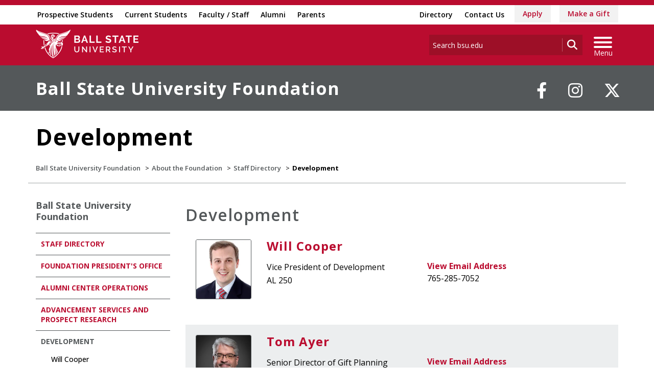

--- FILE ---
content_type: text/html; charset=utf-8
request_url: https://bsu.edu/foundation/about/directory/development
body_size: 23488
content:


<!DOCTYPE html>
<html lang="en">
<head id="Head1">
<!-- be_ixf, sdk, gho-->
<meta name="be:sdk" content="dotnet_sdk_1.4.32" />
<meta name="be:timer" content="0ms" />
<meta name="be:orig_url" content="https%3a%2f%2fwww.bsu.edu%2ffoundation%2fabout%2fdirectory%2fdevelopment" />
<meta name="be:capsule_url" content="https%3a%2f%2fixfd1-api.bc0a.com%2fapi%2fixf%2f1.0.0%2fget_capsule%2ff00000000277771%2f0356804380" />
<meta name="be:norm_url" content="https%3a%2f%2fwww.bsu.edu%2ffoundation%2fabout%2fdirectory%2fdevelopment" />
<meta name="be:api_dt" content="py_2026; pm_01; pd_16; ph_13; pmh_45; p_epoch:1768599904298" />
<meta name="be:mod_dt" content="py_2026; pm_01; pd_16; ph_13; pmh_45; p_epoch:1768599904298" />
<meta name="be:messages" content="0" />
<script type="text/javascript">if (window.BEJSSDKObserver === undefined) {
  (function(BEJSSDKObserver, $, undefined) {
    var observer = void 0;
    var listeners = [];
    var readySet = [];
    var doc = window.document;
    var MutationObserver = window.MutationObserver || window.WebKitMutationObserver;

    function checkSelector(selector, fn, indexList) {
      var elements = doc.querySelectorAll(selector);

    for (var i = 0, len = elements.length; i < len; i++) {
      /* -1 means all instances */
      if (indexList != -1 && !(i in indexList)) {
        continue;
      }
      var element = elements[i];
      for (var j = 0; j < readySet.length; j++) {
        if (readySet[j] == element.className || readySet[j] == element.id) {
          return;
        }
      }
      if (element.className) {
        readySet.push(element.className);
      }
      if (element.id) {
        readySet.push(element.id);
      }

      if (!element.ready || MutationObserver==null) {
        element.ready = true;
        fn.call(element, element);
      }
    }
  }

  function checkListeners() {
    listeners.forEach(function (listener) {
      return checkSelector(listener.selector, listener.fn, listener.indexList);
    });
  }

  function removeListener(selector, fn) {
    var i = listeners.length;
    while (i--) {
      var listener = listeners[i];
      if (listener.selector === selector && listener.fn === fn) {
        listeners.splice(i, 1);
        if (!listeners.length && observer) {
          observer.disconnect();
          observer = null;
        }
      }
    }
  }

/**
 * Fire event on first js selector
 * @param selector string to watch on
 * @param fn       callback function
 * @param index_list can be undefined which means only first one
 *                   or -1 which means all
 *                   or a list of allowable indexes
 */
 BEJSSDKObserver.jsElementReady = function(selector, fn, index_list) {
  if (index_list === undefined) {
    index_list = [];
    index_list.push(0);
  }

  if (MutationObserver != null) {
    if (!observer) {
      observer = new MutationObserver(checkListeners);
      observer.observe(doc.documentElement, {
        childList: true,
        subtree: true
      });
    }
    listeners.push({ selector: selector, fn: fn, indexList: index_list });
  } else {
    /* <= IE8 */
    if (!document.addEventListener) {
      /* log("<=IE8 attachEvent assignment"); */
      document.addEventListener = document.attachEvent;
    }
    document.addEventListener("DOMContentLoaded", function(event) {
      var elements = doc.querySelectorAll(selector);
      for (var i = 0, len = elements.length; i < len; i++) {
        /* -1 means all instances */
        if (index_list != -1 && !(i in index_list)) {
          continue;
        }
        var element = elements[i];
        element.ready = true;
        fn.call(element, element);
      }
    });
  }

  checkSelector(selector, fn, index_list);
  return function () {
    return removeListener(selector, fn);
  };
};
}(window.BEJSSDKObserver = window.BEJSSDKObserver || {}));
}
var jsElementReady = window.BEJSSDKObserver.jsElementReady;

if (window.BELinkBlockGenerator === undefined) {
  (function(BELinkBlockGenerator, $, undefined) {
    BELinkBlockGenerator.MAXIMUM_HEADLINE_LENGTH = 100;
    BELinkBlockGenerator.MAXIMUM_DESC_LENGTH = 200;

    BELinkBlockGenerator.IND_LINK_BLOCK_TYPE_URL_TYPE = 0;
    BELinkBlockGenerator.IND_LINK_BLOCK_TYPE_HEADLINE_TYPE = 1;
    BELinkBlockGenerator.IND_LINK_BLOCK_TYPE_DESCRIPTION_TYPE = 2;
    BELinkBlockGenerator.IND_LINK_BLOCK_TYPE_IMAGE_TYPE = 3;

    BELinkBlockGenerator.REPLACEMENT_STRATEGY_OVERWRITE = 0;
    BELinkBlockGenerator.REPLACEMENT_STRATEGY_POST_APPEND_ELEMENT = 1;
    BELinkBlockGenerator.REPLACEMENT_STRATEGY_PRE_APPEND_ELEMENT = 2;
    BELinkBlockGenerator.REPLACEMENT_STRATEGY_PRE_APPEND_PARENT = 3;

    BELinkBlockGenerator.setMaximumHeadlineLength = function(length) {
      BELinkBlockGenerator.MAXIMUM_HEADLINE_LENGTH = length;
    };

    BELinkBlockGenerator.setMaximumDescriptionLength = function(length) {
      BELinkBlockGenerator.MAXIMUM_DESC_LENGTH = length;
    };

    BELinkBlockGenerator.generateIndividualLinks = function(parentElement, linkStructure, link) {
      var link_level_element_tag = linkStructure[0];
      var link_level_element = document.createElement(link_level_element_tag);
      var link_attribute_dictionary = linkStructure[1];
      var allowable_elements = linkStructure[2];
      var children_link_structures = linkStructure[3];
      for (var link_attribute_key in link_attribute_dictionary) {
        link_level_element.setAttribute(link_attribute_key, link_attribute_dictionary[link_attribute_key]);
      }

      var added_something = false;
      if (allowable_elements.indexOf(BELinkBlockGenerator.IND_LINK_BLOCK_TYPE_URL_TYPE)>=0) {
        link_level_element.setAttribute('href', link.url);
        added_something = true;
      }
      if (allowable_elements.indexOf(BELinkBlockGenerator.IND_LINK_BLOCK_TYPE_HEADLINE_TYPE)>=0 && link.h1) {
        var headline_text = link.h1;
        if (headline_text.length > BELinkBlockGenerator.MAXIMUM_HEADLINE_LENGTH) {
          headline_text = headline_text.substring(0, BELinkBlockGenerator.MAXIMUM_HEADLINE_LENGTH) + '...';
        }
        var text_node = document.createTextNode(headline_text);
        link_level_element.appendChild(text_node);
        added_something = true;
      }
      if (allowable_elements.indexOf(BELinkBlockGenerator.IND_LINK_BLOCK_TYPE_DESCRIPTION_TYPE)>=0 && link.desc) {
        var desc_text = link.desc;
        if (desc_text.length > BELinkBlockGenerator.MAXIMUM_DESC_LENGTH) {
          desc_text = desc_text.substring(0, BELinkBlockGenerator.MAXIMUM_DESC_LENGTH) + '...';
        }
        var text_node = document.createTextNode(desc_text);
        link_level_element.appendChild(text_node);
        added_something = true;
      }
      if (allowable_elements.indexOf(BELinkBlockGenerator.IND_LINK_BLOCK_TYPE_IMAGE_TYPE)>=0 && link.image) {
        link_level_element.setAttribute('src', link.image);
        added_something = true;
      }
/**
    don't emit for empty links, desc, headline, image
    except for parent structures where allowable_length=0
    */
    if (!added_something && allowable_elements.length != 0) {

      return;
    }
    /* go depth first */
    for (var childrenIndex=0; childrenIndex<children_link_structures.length; childrenIndex++) {
      var childLinkStructure = children_link_structures[childrenIndex];
      BELinkBlockGenerator.generateIndividualLinks(link_level_element, childLinkStructure, link);
    }
    parentElement.appendChild(link_level_element);
  };

  BELinkBlockGenerator.insertLinkBlocks = function(targetElement, replacementStrategy, overallStructure, linkStructure, links,
                                                   titleStructure) {
    if (targetElement == null) {
      return;
    }

    if (replacementStrategy == BELinkBlockGenerator.REPLACEMENT_STRATEGY_OVERWRITE) {
      while (targetElement.firstChild) {
        targetElement.removeChild(targetElement.firstChild);
      }
    }

    var previousElement = targetElement;
    for (var i=0;i<overallStructure.length;i++) {
      var level_definition = overallStructure[i];
      var level_element_tag = level_definition[0];
      var level_element = document.createElement(level_element_tag);
      var attribute_dictionary = level_definition[1];
      for (var attribute_key in attribute_dictionary) {
        level_element.setAttribute(attribute_key, attribute_dictionary[attribute_key]);
      }

      /* need to place title structure */
      if (titleStructure && titleStructure[0] == i) {
        var title_element_tag = titleStructure[1];
        var title_element = document.createElement(title_element_tag);
        var title_attribute_dictionary = titleStructure[2];
        var title_text_content = titleStructure[3];
        for (var title_attribute_key in title_attribute_dictionary) {
          title_element.setAttribute(title_attribute_key, title_attribute_dictionary[title_attribute_key]);
        }

        var title_text_node = document.createTextNode(title_text_content);
        title_element.appendChild(title_text_node);


        level_element.appendChild(title_element);
      }

      /* last level place links */
      if (i == overallStructure.length-1) {
        for (var link_i=0; link_i < links.length; link_i++) {
          var link = links[link_i];
          for (var linkStructureIndex=0;linkStructureIndex < linkStructure.length; linkStructureIndex++) {
            BELinkBlockGenerator.generateIndividualLinks(level_element, linkStructure[linkStructureIndex], link)
          }
        }
      }

      /* first level child we need to check placement */
      if (previousElement == targetElement) {
        if (replacementStrategy == BELinkBlockGenerator.REPLACEMENT_STRATEGY_PRE_APPEND_ELEMENT) {
          /* 2 means insert right before */
          previousElement.insertBefore(level_element, targetElement.firstChild);
        } else if (replacementStrategy == BELinkBlockGenerator.REPLACEMENT_STRATEGY_PRE_APPEND_PARENT) {
          /* 3 means insert right before at parent level */
          var parentElement = previousElement.parentElement;
          parentElement.insertBefore(level_element, previousElement);
        } else {
          previousElement.appendChild(level_element);
        }
      } else {
        previousElement.appendChild(level_element);
      }
      previousElement = level_element;
    }
  };
}(window.BELinkBlockGenerator = window.BELinkBlockGenerator || {}))
};
</script>
<style>
.be-ix-link-block{clear:both; }
.be-ix-link-block .be-related-link-container{display: flex;justify-content:left; text-align:left; padding: 10px 0; }
.be-ix-link-block .be-related-link-container .be-label{display: inline-block;margin-right: 15px; font-style: normal; line-height: 1.5;color: #fff;font-weight: bold;font-size: 18px;}
.be-ix-link-block .be-related-link-container .be-list{list-style:none;margin:0;padding: 0;}
.be-ix-link-block .be-related-link-container .be-list .be-list-item{margin:0;padding: 0 0 0px 0;}
.be-ix-link-block .be-related-link-container .be-list .be-list-item a{text-transform: none;padding-right: 15px;    line-height: 2.1;font-size: 14px;}
.be-ix-link-block .be-related-link-container .be-list .be-list-item a:hover{}
.be-ix-link-block .be-related-link-container .be-list{display:flex;width:auto}
.be-ix-link-block .be-related-link-container .be-list .be-list-item{display:flex;}
.be-ix-link-block .be-related-link-container .be-list .be-list-item:last-child{margin-right:0}
@media (max-width: 767px) {
.be-ix-link-block .be-related-link-container{ display: block;text-align: left;width: 100%; padding-top: 20px;}
.be-ix-link-block .be-related-link-container .be-label {width: 100%;margin:0;padding-bottom:10px}
.be-ix-link-block .be-related-link-container .be-list {display: block;width: 100%;}
.be-ix-link-block .be-related-link-container .be-list .be-list-item {display: block;margin:0;padding: 0 0 0px 0;line-height:1.5}
.be-ix-link-block .be-related-link-container .be-list .be-list-item a{padding-right:0px;line-height: 1.5}
}
@media (min-width: 768px) {
.be-ix-link-block .be-related-link-container{margin:0 15px}
}
</style>
<script type='text/javascript'>
      function positionLinkBlock(targetContainer) {
          if (targetContainer != null) {
              var strLinkBlock = '<div class="be-related-link-container container"><div class="be-label">Also of Interest:</div><ul class="be-list"><li class="be-list-item"><a class="be-related-link" href="https://www.bsu.edu/admissions/undergraduate-admissions/apply-now">Apply as a Undergraduate Student</a></li><li class="be-list-item"><a class="be-related-link" href="https://www.bsu.edu/admissions/graduate/apply">Apply for Graduate Admission</a></li><li class="be-list-item"><a class="be-related-link" href="https://www.bsu.edu/academics">Academics</a></li><li class="be-list-item"><a class="be-related-link" href="https://www.bsu.edu/academics/undergraduatestudy/majors">Majors</a></li><li class="be-list-item"><a class="be-related-link" href="https://www.bsu.edu/academics/collegesanddepartments/online/applynow">Apply as an Online Student</a></li><li class="be-list-item"><a class="be-related-link" href="https://www.bsu.edu/admissions/apply">Apply to Ball State</a></li></ul></div>';
              targetContainer.insertAdjacentHTML('afterbegin', strLinkBlock);
          }
      }
   
      jsElementReady('.be-ix-link-block', positionLinkBlock);
   
  </script>

<script>
{(function() {
  var becookiescript = document.createElement("script");
  becookiescript.type = "text/javascript";
  becookiescript.async = true;
  becookiescript.id="becookiebarscriptid";
  becookiescript.setAttribute("data-customerid","f00000000277771");
  becookiescript.setAttribute("data-testmode","true");
  becookiescript.setAttribute("data-cookielinkurl","https://connect.bsu.edu/privacy");
  becookiescript.setAttribute("data-fullhtmltext","<div id='becookiebarpanelid' style='width: 100%; border-radius: 0px; background:#e5e5e5; display: flex; z-index: 1000; font-size: small; opacity: 1; position: fixed; bottom: 0px; right: 0px; color:#000; justify-content: center; visibility: hidden;'> <div id='becookie_desktop_outerdiv' style='width: 100%;display: flex;height: 60px;justify-content: center;margin: auto;align-items: center;vertical-align: middle;'> <div id='becookie_desktop_content' style='font-size: 14px;font-family:inherit;word-spacing: 1px;align-items: center;max-width: 100%;text-align: center;margin: 0 30px;font-weight: 400;'> <div style=''> <p id='becookie_text_content' style='padding: 0 4px;margin: 0px 0;display: inline-block;font-size: inherit;color: inherit;'> <span id='becookiebartextid' style=''>We use cookies to improve your experience.</span></p><p style='margin: 0;display: inline-block;padding: 0;font-size: inherit;color: inherit;font-weight: inherit;'> Please read our <button tabindex='1' aria-label='privacy policy' role='link' id='bepolicylinktextid' style='cursor: pointer;margin: 0;text-decoration: underline;color: inherit;font-weight: inherit;font-size: inherit;background: none; border: none; padding: 0;font-family: inherit;transition: none;' onclick='becookielinktextclicked()'>Privacy Policy</button> or click <button tabindex='2' aria-label='Accept privacy policy' role='button' id='becookiebarbuttonid' style='margin: 0;cursor: pointer;font-weight: bold;text-shadow: 0 0 black;text-decoration: underline;border: none;background: none;padding: 0;font-size: inherit;color: inherit;font-family: inherit;line-height: inherit;vertical-align:unset;transition: none;' onclick='beacceptcookie()'>Accept</button>.<button tabindex='3' aria-label='Close privacy policy banner' role='button' id='becookie_close_button' onclick='beclosecookie()' style='display: inline-block;font-size: 3.5vw;cursor:pointer;font-family: none;font-weight: 100;margin: 0 20px;background: none;border: none;padding: 0;color: inherit;box-shadow: none;position: absolute; top: 0px;right: -10px;transition: none;line-height: normal;'>×</button> </p></div></div></div></div>");
  becookiescript.setAttribute("data-mobilefullhtmltext","<div id='becookiebarpanelid' style='display: flex;width: 100%;border-radius: 0px;background:#e5e5e5;z-index: 1000;opacity: 1;position: fixed;bottom:0px;left: 0px;color:#000;align-items: center;height: 60px;visibility: hidden;justify-content: center;font-family: inherit;'> <div style='max-width: 385px;display: flex;box-sizing: border-box;text-align: center;position: relative;'> <div id='becookiebartextid' style='font-size: 13px;line-height: 14px;text-transform: none;'> <p id='becookie_text_content' style='padding: 0 4px 0 0;margin: 0px 0;display: inline-block;font-size: inherit;color: inherit;line-height: 1.5;'> <span style='letter-spacing: initial;'>We use cookies to improve your experience.</span> </p><p style='margin: 0;display: inline-block;padding: 0;font-size: inherit;color: inherit;font-weight: inherit;line-height: 1.5;'> Please read our <button tabindex='1' aria-label='privacy policy' role='link' id='bepolicylinktextid' style='cursor: pointer;margin: 0;text-decoration: underline;color: inherit;font-weight: inherit;font-size: inherit;display: inline;font-family: inherit;background: none; border: none; padding: 0;transition: none;' onclick='becookielinktextclicked()'>Privacy Policy</button> or click <button tabindex='2' aria-label='Accept privacy policy' role='button' id='becookiebarbuttonid' style='margin: 0;cursor: pointer;font-weight: bold;text-shadow: 0 0 black;text-decoration: underline;border: none;background: none;padding: 0;font-size: inherit;color: inherit;font-family: inherit!important;line-height: inherit;vertical-align:unset;text-transform: none;transition: none;' onclick='beacceptcookie()'>Accept</button>. </p></div></div><button tabindex='3' aria-label='Close privacy policy banner' role='button' onclick='beclosecookie()' style='position: absolute;right: 9px;top: 4px;font-size: 28px;cursor:pointer;font-family:none;font-weight:100;color: inherit;margin: 0;padding: 0;background: none;border: none;line-height: 20px;vertical-align:unset;transition: none;'>×</button></div>");
  becookiescript.setAttribute("data-control",`function beCookieBarCustomJs(){becookielog("running cookiebar custom js"); var windowsPlatforms=["Win32", "Win64", "Windows", "WinCE"]; function beCookieShowPanel(){var becookie_panel=document.querySelector("#becookiebarpanelid"); if (becookie_panel){becookie_panel.style.visibility="visible";}}var becookie_stylesheet_interval=window.setInterval(function (){var becookiebar=document.querySelector("#becookiebarid"); if (becookiebar){if (windowsPlatforms.indexOf(window.navigator.platform) !==-1){becookieAddStylesheet( "#becookie_close_button{font-size:26px !important;}", "screen and (min-width: 701px)" );}else{becookieAddStylesheet( "#becookie_close_button{font-size:23px !important;}", "screen and (min-width: 701px)" );}becookieAddStylesheet( "#becookie_desktop_content{font-size:13px !important}#becookie_desktop_content > div > p{padding: 0!important;}", "screen and (min-width: 701px) and (max-width: 1060px)" ); becookieAddStylesheet( "#becookiebartextid{font-size:12px !important; line-height:12px !important;}#becookiebarpanelid > button{font-size:24px !important;}#becookiebarpanelid > div{max-width:334px !important;}", "screen and (max-width: 360px)" ); becookieAddStylesheet( "#becookiebartextid{font-size:11px !important;", "screen and (max-width: 300px)" ); becookieAddStylesheet( "#becookiebartextid{font-size:10px !important; line-height:10px !important;}#becookiebarpanelid > button{font-size:21px!important;}", "screen and (max-width: 275px)" ); becookieAddStylesheet( "#bepolicylinktextid:focus,#becookiebarbuttonid:focus,#becookie_close_button:focus{outline:auto!important;}" ); beCookieShowPanel(); clearInterval(becookie_stylesheet_interval);}}, 100); window.setTimeout(function (){clearInterval(becookie_stylesheet_interval);}, 15000); window.onresize=function (){setTimeout(beCookieShowPanel, 100);};}beCookieBarCustomJs();`);
  becookiescript.src = "https://consents-cf.bc0a.com/consentbar/corejs/becookiebar.js";
  var s = document.getElementsByTagName("script")[0];
  s.parentNode.insertBefore(becookiescript, s);
})();}
</script>


<script data-cfasync="false" id="marvel" data-customerid="f00000000277771" src="https://marvel-b2-cdn.bc0a.com/marvel.js"></script>
<meta charset="utf-8" /><meta http-equiv="X-UA-Compatible" content="IE=edge" /><meta name="viewport" content="width=device-width, initial-scale=1" />
<!-- Google Tag Manager -->
<script>(function(w,d,s,l,i){w[l]=w[l]||[];w[l].push({'gtm.start': 
new Date().getTime(),event:'gtm.js'});var f=d.getElementsByTagName(s)[0], 
j=d.createElement(s),dl=l!='dataLayer'?'&l='+l:'';j.async=true;j.src= 
'https://www.googletagmanager.com/gtm.js?id='+i+dl;f.parentNode.insertBefore(j,f);
})(window,document,'script','dataLayer','GTM-TL87L6');</script>
<!-- End Google Tag Manager -->
<title>
	Development | Ball State University
</title><meta name="description" content="View the staff directory with contact information for the Ball State University Foundation&#39;s Development department." /><link rel="canonical" href="https://www.bsu.edu/foundation/about/directory/development" /><meta property="og:title" content="Development" /><meta property="og:type" content="website" /><meta property="og:url" content="https://www.bsu.edu/foundation/about/directory/development" /><meta property="og:image" content="" /><meta property="og:description" content="View the staff directory with contact information for the Ball State University Foundation's Development department." /><meta property="twitter:card" content="summary_large_image" /><meta property="twitter:site" content="@BallState" /><meta property="twitter:creator" content="@BallState" /><meta property="twitter:title" content="Development" /><meta property="twitter:description" content="View the staff directory with contact information for the Ball State University Foundation&#39;s Development department." /><link rel="icon" href="/Components/Design/ResponsiveV2/Images/favicon.ico" type="image/x-icon" />
     
    <!-- Fonts -->

    <link rel="preconnect" href="https://fonts.googleapis.com" /><link rel="preconnect" href="https://fonts.gstatic.com" crossorigin="" /><link href="https://fonts.googleapis.com/css2?family=Open+Sans:ital,wght@0,300..800;1,300..800&amp;family=Playfair+Display:ital,wght@0,400..900;1,400..900&amp;family=Roboto:ital,wght@0,100;0,300;0,400;0,500;0,700;0,900;1,100;1,300;1,400;1,500;1,700;1,900&amp;display=swap" rel="stylesheet" />

    <!-- <link href="//fonts.googleapis.com/css?family=Open+Sans:400,400i,600,600i,700,700i|Raleway:400,400i,600,600i,700,700i" rel="stylesheet" type="text/css" /> -->
    <link href="/Components/Design/ResponsiveV2/fontawesome642/css/all.min.css" rel="stylesheet" type="text/css" /><link href="/Components/Design/ResponsiveV2/fontawesome642/css/brands.min.css" rel="stylesheet" type="text/css" />

    <!-- Style sheet CDN fort select2 searchable dropdown --> 
    <link href="https://cdn.jsdelivr.net/npm/select2@4.1.0-rc.0/dist/css/select2.min.css" rel="stylesheet" />

    <!-- Bootstrap theme -->
    <link href="/Components/Design/ResponsiveV2/css/v-639037221060000000/bsu-bootstrap.css"  rel="stylesheet" />
    <link href="/Components/Design/ResponsiveV2/css/v-639037221060000000/bsu-bootstrap-templates.css" rel="stylesheet" />
    
    <!--[if IE 9]><link rel="stylesheet" type="text/css" href="../../../Components/Common/Layouts/css/ie9.css" /><![endif]-->

    <link rel="stylesheet" type="text/css" href="/Components/Design/CSS/Renderings/v-639037221040000000/GlobalAlert.css" media="all" />
<meta name="theme-color" content="#ba0c2f" /><meta name="msvalidate.01" content="331A84EFB90EF55CECD1938D28E9A9CE" />
                              <script>!function(e){var n="https://s.go-mpulse.net/boomerang/";if("False"=="True")e.BOOMR_config=e.BOOMR_config||{},e.BOOMR_config.PageParams=e.BOOMR_config.PageParams||{},e.BOOMR_config.PageParams.pci=!0,n="https://s2.go-mpulse.net/boomerang/";if(window.BOOMR_API_key="QCA86-LJ885-6YH64-J69WY-27WWD",function(){function e(){if(!o){var e=document.createElement("script");e.id="boomr-scr-as",e.src=window.BOOMR.url,e.async=!0,i.parentNode.appendChild(e),o=!0}}function t(e){o=!0;var n,t,a,r,d=document,O=window;if(window.BOOMR.snippetMethod=e?"if":"i",t=function(e,n){var t=d.createElement("script");t.id=n||"boomr-if-as",t.src=window.BOOMR.url,BOOMR_lstart=(new Date).getTime(),e=e||d.body,e.appendChild(t)},!window.addEventListener&&window.attachEvent&&navigator.userAgent.match(/MSIE [67]\./))return window.BOOMR.snippetMethod="s",void t(i.parentNode,"boomr-async");a=document.createElement("IFRAME"),a.src="about:blank",a.title="",a.role="presentation",a.loading="eager",r=(a.frameElement||a).style,r.width=0,r.height=0,r.border=0,r.display="none",i.parentNode.appendChild(a);try{O=a.contentWindow,d=O.document.open()}catch(_){n=document.domain,a.src="javascript:var d=document.open();d.domain='"+n+"';void(0);",O=a.contentWindow,d=O.document.open()}if(n)d._boomrl=function(){this.domain=n,t()},d.write("<bo"+"dy onload='document._boomrl();'>");else if(O._boomrl=function(){t()},O.addEventListener)O.addEventListener("load",O._boomrl,!1);else if(O.attachEvent)O.attachEvent("onload",O._boomrl);d.close()}function a(e){window.BOOMR_onload=e&&e.timeStamp||(new Date).getTime()}if(!window.BOOMR||!window.BOOMR.version&&!window.BOOMR.snippetExecuted){window.BOOMR=window.BOOMR||{},window.BOOMR.snippetStart=(new Date).getTime(),window.BOOMR.snippetExecuted=!0,window.BOOMR.snippetVersion=12,window.BOOMR.url=n+"QCA86-LJ885-6YH64-J69WY-27WWD";var i=document.currentScript||document.getElementsByTagName("script")[0],o=!1,r=document.createElement("link");if(r.relList&&"function"==typeof r.relList.supports&&r.relList.supports("preload")&&"as"in r)window.BOOMR.snippetMethod="p",r.href=window.BOOMR.url,r.rel="preload",r.as="script",r.addEventListener("load",e),r.addEventListener("error",function(){t(!0)}),setTimeout(function(){if(!o)t(!0)},3e3),BOOMR_lstart=(new Date).getTime(),i.parentNode.appendChild(r);else t(!1);if(window.addEventListener)window.addEventListener("load",a,!1);else if(window.attachEvent)window.attachEvent("onload",a)}}(),"".length>0)if(e&&"performance"in e&&e.performance&&"function"==typeof e.performance.setResourceTimingBufferSize)e.performance.setResourceTimingBufferSize();!function(){if(BOOMR=e.BOOMR||{},BOOMR.plugins=BOOMR.plugins||{},!BOOMR.plugins.AK){var n=""=="true"?1:0,t="",a="clov26axibyau2llls3q-f-0ba66054e-clientnsv4-s.akamaihd.net",i="false"=="true"?2:1,o={"ak.v":"39","ak.cp":"1268882","ak.ai":parseInt("762162",10),"ak.ol":"0","ak.cr":7,"ak.ipv":4,"ak.proto":"h2","ak.rid":"130f17e7","ak.r":42170,"ak.a2":n,"ak.m":"dscb","ak.n":"essl","ak.bpcip":"18.221.93.0","ak.cport":43868,"ak.gh":"23.52.43.10","ak.quicv":"","ak.tlsv":"tls1.3","ak.0rtt":"","ak.0rtt.ed":"","ak.csrc":"-","ak.acc":"","ak.t":"1768643767","ak.ak":"hOBiQwZUYzCg5VSAfCLimQ==c8N2Y0Az02xeAOxiYtQ7GSo6CEXrd0XU5eYuL8a2RDT5YI8eMq0+UPV9GuvgAv6bPbKellw2fJIzISMGajtgz0R9vf5zackZsn+ZtDBt7bD0EkIq2oBBf8fFPu9xgo19z0iTDgUlcy0dUK7cnx5zoIA4nukAKKoXTbKUgciZCrpfufFpqxgkd+/+piE+q0rh6TVZGcT0xAgxvPkBT+MklGJoT/mLqmQw4hG1U5CV+JXNea8gzaAjpxliIpfMjLk6Osgt3VgEzMXKI/oidffaYzQpsjccSIPhyfNTDxRCBW/vtKxRuNQXoNvluyuDei45p5hgUU1EplwvwcVFrwx3j/OqxXZQ13Yo63dyOxhM8kQ/tS19UdMnWHZg11idwBryscXVoU8EeT2x67lZ6dXnf9AH8gFnPqgLgd2eP98YnFE=","ak.pv":"8","ak.dpoabenc":"","ak.tf":i};if(""!==t)o["ak.ruds"]=t;var r={i:!1,av:function(n){var t="http.initiator";if(n&&(!n[t]||"spa_hard"===n[t]))o["ak.feo"]=void 0!==e.aFeoApplied?1:0,BOOMR.addVar(o)},rv:function(){var e=["ak.bpcip","ak.cport","ak.cr","ak.csrc","ak.gh","ak.ipv","ak.m","ak.n","ak.ol","ak.proto","ak.quicv","ak.tlsv","ak.0rtt","ak.0rtt.ed","ak.r","ak.acc","ak.t","ak.tf"];BOOMR.removeVar(e)}};BOOMR.plugins.AK={akVars:o,akDNSPreFetchDomain:a,init:function(){if(!r.i){var e=BOOMR.subscribe;e("before_beacon",r.av,null,null),e("onbeacon",r.rv,null,null),r.i=!0}return this},is_complete:function(){return!0}}}}()}(window);</script></head>
<body>
    <!-- Google Tag Manager (noscript) -->
<noscript><iframe src="https://www.googletagmanager.com/ns.html?id=GTM-TL87L6" height="0" width="0" style="display: none; visibility: hidden"></iframe></noscript>
<!-- End Google Tag Manager (noscript) -->
    
    
    <form method="post" action="/foundation/about/directory/development" id="mainform">
<div class="aspNetHidden">
<input type="hidden" name="__EVENTTARGET" id="__EVENTTARGET" value="" />
<input type="hidden" name="__EVENTARGUMENT" id="__EVENTARGUMENT" value="" />
<input type="hidden" name="__VIEWSTATE" id="__VIEWSTATE" value="fcsVYM/PojwOkHJtoBDTXcm/J/4C10Cqa8I0bRaxC0Zh9NDNOR/MF4vCtkKf1MtUXTh0ZpBezfdp1gkKLosNUj0Z94AwE7r9eatUIlt9QR8cM5oAwuKY/6i/O/AR9yTBOb/Gi1lUMn7JwWKKFk13Sb82Joqitomws7VAm7w1iQPbK20EsMaWjorpVp+H4kSySZm4/qxDSXTv3wYNl+vqaIi5tpRf3GqDo01LeO9ozEtxLfVQ3Q2sOiFoBRcBiESFzM00xh/[base64]/2TXTMSDMUzgv6JN2k5wAmvV3Z7ABHP86uuzli935rSk+PIqJr21rA7KY+Hbo64H88vvANkJWy07bHArUvOqZPNq/cJ6LZ1a14KyuEJDidWBrH8wTKxgfL3B8tOODnZEHFPkuRHe1eGlBMaX6EMDQGof+KAWm7Nu6cqlV8C6wMQJboTgcCTx7Atllm6n+Q5KnjMz1LrWOoL7epgFlKoRIjdDO5KOmEZsKZi+JH5evZ8K08KcZdr02cF5MO1/2pPK0puL0DTYINkvD+n+OuMWZLsry2VSq/JKS4vIVYArLPX8tc847i8b5HMV6ETl5bQzWbANGNIBKkFp98kJlfEHbgFCJEqwxnFTlilUm6x5NZ9J3T0CQYqEohkO4wiTiS0FBRS8+VITIJfmT5adas39UecI3tUp2JyS19dbU6c2x6kmG/NQu+61ojmvG4EaRUVJcE95NQW/y1tz0LQ3fCHqE9TLT4/15ggYEHKoC+wmU04unHyzGS2lDnsnhreFnsj7EyzG+E+XBJddGUszEdF46YlGbhGhCzSDa/qwIdCONFLUYfqtr3VNmURXKN4B2L2KG9IdXRxr91K3ZfHaxjz05rjsc7d9YFy3QxRATvu4NvjwiJ8GHuQeMM7tnkpWKtRkktNop5awbF/XMq2mu6BTzJtfJevIvVC13dyF+7hWNG7+v0vF0riLpGyP4Od9h+ksOIcKZBWjBTy2M9MaSxZ0Nbum29Q/yl4qPGEFL75LvArUvx5X3eMT8iGWHBWaa8i5v7pEshtvr7sy77qkwyuhCjbUcPLfTIWHkknUsFZxooim6oeBgbA0KyA0JELR9zvPr9Lm1Vd4RvFwiZe3Eglo3YwK8OMKsa+u/+x1eGP55WsUTTnezn3Pw71UXS+M0qDEKihEwpmfFrJS99xKQUeLcL6hSaoaU3byMANhAc3FxWQ+ajdotpu0P2YULmznhE1c3ZQQc6QjRQl6dciPHNSGlysfhxEI2fHKdWkhh7Ns/9gFLjoblJ6d9Thv6f5+np3HjGRjh5Syd+jo4wcxonkzh/UJbL4uVD2lZyrJqk4baTMMVOinGwooeRoBUlW9dtLDxWF8g+OFZ02UbKXRSP04TDyOr+f8iQIePJT4DMH3W8nVxVFKv4iQMlUMZqIwqVDnXsFLczcKWxeg7G/D38n3XB8oLCwso9Sf78FVpr1PJKzt8EN7n59+owpE6TWugNLB7fbY2N4WRQHUY+VwyqCyHGXc9Kt64mUYcOHCqExU3pLUoMcgrDZDqnMZJ0axCkhje/q4yK413DRJSerK7S1JafKy7CvmN9ONNTVlgKZGpt5C6ozDyfSKyJ42NXs13vANGeydMtLgIIwjLadwyjenrU8N37957XUPBSfU4t2eyqm1aRiHVGDWS9i3ReeIl/EJWiXSfp8RHgEKrF3bqSJtZ/o3YVZIyY6os212qkBY3InMEkunpyMpLaBm+pinYoKPlmFZ23EebNqY4+sFiIhjrh02OVsJ8lxayy53zAqBnrmFmuFS8VZKBXvjpiQdfkCOFht8mtMYDs3Jza8FEKP/gmLhhGexIzHPIMscDL/nX8847LNw5eBme3wHDJZkj0HjKmkPYkPy6LYXSkUr2qAfN+IfM71C9PQzi2hjttJpZEBlvJ62zUuesjkIDBQ2nM6gg9PoA2QJDwlAuSEW/[base64]/wClnAhju9lqd7tTOPxtEo+K45fQwLl6m6toIf4B1TM02wlAubthY4MJJnpkxB1TNzlcRj9kNJwFwffYzpA7wjpNJaRNdDvZosSg8nOGUPhmRzznWCmKQa5RXz0W/qFDuej0vJdDFP8LprLZukCVfA1Xq5zC3MINmD3pb6/DseQ1QJUDXaHSTusymfEYnh4PxUk68OEw//5j6I/lruxSJL28qO5cCLwOhBPwo1/sXlbqqtoOjb8Ck+B+9HWcuUGIkpXBYyuh2mStH6+X7V5xWeqU7e+hENMKVfSFXOEmCij+Dxb5EJSqMGG0oYkc7GDxl50xm9vtobv74KROYtqK7aeoQGm4iS2ma3II+NsR9RgLzBJp8ySZvVdYPMmvzMECCY+GZKVOWwfINmstucxQeqqWg2QQxu/6bZPZ74Y7FfG186anNWDt/U+O80cctCJW5oJTLUVGyoxgtBc3jy/bZatf7vLLFoGnEQP227Kp7GMijy2LHLp/rrH84RCRdcWfo1xympIz/1tpSOuJcJjxJufRUdWP9EDsJrcNdJV838wIMl34tBTJvJXWmE88d2ydYkm4ujuNOXk2YHkrUZRO3b0WV9mrhrxyj3xprBOhj8/EKIqFLDGErjzfrtwZJY6GImNgcJOhi+VNb+vBEh9+pkbv1z5ziHVhIK9cCEalgTJ2TSKFhgQ1AYndK4InuY6As4OIKyU80byT3lDLbQ2/Mp36wDiW2y+hqgOEmCfQA1mbUZ/1oPd//+EFpJpW9EGDw83AOg92R7QOd+ci4zrzmKZKS/b4wsk0AUunntY5zem63c5CC0tTLmDRcumhOhcDvYLQsWvLHRGIvY4q1gvC9NvA+ekXThP2Fl0LVbnqvZWruNYD9D6MLFjGCWQ0/LR7HvBmdnuY2Dw2nc+fdX+ChrEdAKaHTeXDFtC3AxaJPDKturS7C451UfmFESEeN0NCPpH9w9CMXA6vkbqQRm2xnVkeQAIf4toaA0KvfP+CtiBlpuhzoNdJpj+gBiTCfh3Boo/X2a+mgyEW/iO4Pxf+jfSdLQqmr+bsp3agwLEdbdZPZHPkNpbFBhaJrN4etyf4OK1sDytnsl0ChcYpBIsr8Q5rb4hMVX6aQfe3Iux26UzIRHo65spH32XoLRl38bJbomMWbbdeLQ9K4VkgWySMPIx6+RCmbblnFbPDjpSim/Va1bjPANcnph+ZKECXDrib0Q+S+B9cnESFPZZJ/LfVHfhxgj6bKjejfksQfs5PybSt/JR2YxmMokQgQe6nkGw4clgCIc315o35ng5rqEHwpvOvP7DEog8x+hpGBI6l3oj2m0DW9NWM9TI10aXNLCqxRcCvhCmQaIrnAcRRq2DkCrQF/kY6qrM6biv3gVElfnZcrv6zk4wGoSY+cSmBBXBzDdDUBn8CrVbvLukcUnEPaoVujYuLMX1boQLjiSf8VVjGOHI+IY29C6krHTOoAGBBOLMLjrGtgZF/3fn9wkGMJ2CG1r5FFgLCscsqwcjnEuvkZOAcivdH6Mx1/A8HDU3xlFaJX921iKZydXF9czz/BI+JEZQ25y3wniUQBfCd/A1PbKw+IABFhO2VtSr9EX4T5ljMlu6H0NCVh+RERNoObS4GtnsFgISC4FjvO0FP3MmNav89VjK/nNb0J4ozcB8lHzX7IydYVnwwa3wvk+gIFxbUgeokwGq7aYtZCbDx+DXskwETGVkZ97/N/FR0uMMne/wZV/VCT83pYhYKpYWF7Fe/eunN8GEzQgBT8giDCn95BPKlNcaLXK7L/kBckSVgO3F88d/6MoR8nuH17jNsl7tMyT5o7HcDvZMYbwWbSLQgYiCTWqSUcF1y752r0srDou8Cu7/E4YsmZGnSXsFjKBoXHRgCbyS745gQCxar6UoogCdyp7JH3Vi6G1Jwb0BA0oEVuA+6fVWZmgvO8VeMnfyi2Q2bcfovVAqRQsBX4VsfmNg1s2YYmHJhJ47LcnBVD26uRrUV6bVLhWdbD69MiEOaYw/DJWqBz7xjJG92BOM8olX7WBPRm/+k1WoeYd84HLnwlsvs0y7e9iucuVwlDnYfVzWhSyzFnS6gHSk2zcZMXKkYParM05/xaFPE181GpxITKiWMAKxDzuxOc7+KcC3pqQkAfYcSxa7pNaspWdxidQiVJwhhw+yVoj0ywIkI5aFpJy3UIadCs7AjVOpAxB8/RckXzknDb8lqZnAKbeikAQ0o/Qe90XViTHSza+PVRKqr3gnwtN1nNlO98mvuEIlAzqrJkNwk6GiDVqz+eUHUMGrElNVuOUWtjc44dsMMj2tjei66zfsnVTS1MiCZzC37whIMlymfomo5Iid/iRw65x/8Pjh8p5TzxRlsDsGcEDcLh6ouMIVfjxEmhq2bOnO0igqD8Rau4fZVIGgdiRz7HWbTlHJUhdZFUjHl+BuaYB30HPhrSGUuIK+xY/4w+nFm75MpWy9O92IhfHpSjkDAw2KDpmUKF9JdBU8S5xsk6TbkjUuIfW9WHgYRPAN9eHCO5VRr1/s+jyrdjiKeDisE/[base64]/hnwyJf2eDbIMQEgsh6rfKXrj1Srh9NhigMX1kR5FfNIp54NILfPHqiwHzxJgLQxMiSgWzYbCsd0GGtzciUA5rBv/[base64]/KmpyMwlrB1KJFxgS/zqn/wLMGlct2PfDicBv0zpvHWu2R0y12SNJZCSxziuxm55wpDuRY4PUbco2oYX71u6Cays1yUg2CM4tvBDFp97ljjyKlJRr/BrR6lWUyT4PW5WWW1+bCDsKv4fOvWx1DE6lMerW+x0lIgIW+tjS/2bebFfUAagF85/94CpCehkC7N0bamEXU1SqLbYIrdwdhi1KPnN3xjo2eozXQYOtC9ZZdhizVF/qglQybRWyWfD1tuZHkcxybc0YHp7na3F1Mm6E73kiD/ehyhehtoE9RWFcpFkjTBY9FG+eDTlzahtamEDUOenXft6UIsGvr5kJq/lTVqtB3xVFFDYejxVay2KMA7+6m9LW6gINPd25y+GPlB+TbGk1XUmc8BJtb0ctclRqcsG6ybxMAC+4+Iw5HVU5uhxKxlUzoMxCzZV7PfPPEg6BVJjxhqi0WRj/1lYYMB+HZEDyDdE3KqzbLrBBxDpEGm0pjNvT/GK30wurs1eXIE5WACuobIV+W32PlzLELvCqZbDBfC5YXOohsZZWj0/MQcVI+fz4Rs8GleE5WYJ0eIjiz4yKk4YQ5EByd4KIth4kT7Z30RfZENZlpFw71Q+pdJv7CdL/WfM7FW78aRZ/ML7fnJASx+bCUbmSFm1FIxnOrIDKDz4dKpywSCKZ4lvjD5CY9AJjPC8/7QVo04FBD8RnoeDJ1rU/ZMCBWQLbzfJKw+9sAtuV192Bz4WTr3vzstGebLjeJAkW1iRcFGy89wKZbOBTTi87V/n9fJWRSPz5c02e2WO9P3NQj6DEW94EAD/MYX5Bb24CQj8oJSY8Ic7A14WpuDm5kL+KhN6LFdr6m/ML8NTiNGCgMLOMj2Rls0eorRJvWoZDPtWypnk4OCtu4cxrLohMr07LjP+w/w0WRdEe4Ej0smZOTkX54iRYL5oxUY//0MTYHfhTpz4ZLZgAQAwOCCFM+U8hf2poDQM8q/[base64]/uV1akrbaseoVrTAVQ63NhCC4GScVS7kL16i7V6zErN+LlZ7tVY+RVKflAYH3rZ7E1B6rCXFsnYrXryeDW7a62dmI1AJ1lgjevmLcTFxjUIOWImVYGxAEyP/r90iofm31lBWbqd4K+Txm9k3n27yNMroUFI7PoRC7O214ZL2OnJ02DpRDGZyeIu/NYaNg5tYB8uHOK1PTRHYaqpHuCy4NdzYVzfY4TnNcdWToc14ljZ/liyVtQ965wH/SLruCY61LukqfY1k3husmo43+SyZ9oddmzgserDv82Ts8LITQ3rvSFyx44HBlpOxf+8VkLh0fEpSH9kLd2lkcDiT9pTxdk21zqbLLs1vBlKGTURA5Vu7bQrgd68APocd/dC6Bq1pOv0mSSnKWc3tNbyttQvKacH1JYMu1wwPmGfsYyte7fC4SoGzRgHmOQ5IijUmsm+Jv/sPCxVgA7idXxlF7ygif8hf/nYoGEbKdhIt92nm6/1nHlw5RJ26r8DdpQ+umdPz+iDnpK6FrCJcrZpFaQV/ju1Kg/7PNQN/dXz0XevtP4RJJF6Z8pSP9M3S2hssCbLdDwHiQW1XfJCfAVsbo1fPDIMzSlMttMlVJQZlCETZqaePYbZ1cOKs+5899N/AA4HV3lThPdc3hnHwBUkws0TQ8NPNoC4y4mKt3K95euNVcaJVHljeWUEGyzUtcx6JmhBTNZyYRkvh4ZBUv+L4n3tlfD23ScviVb4iGHHPPmYrnG+FMx1x3rvI9rgQVwRmGJmCyDRzNrmrXLUUw57AoMLCQ6zc7Z2+lRM7f1ioJqq0NLaFtmL8AImISLwsLk+D/sLyI+eXMdidFg0pQqxN9d6uyURzk93WnqctmvloGU69jj9k2eVa7jSX4jBX7GNfFsKtavx+0brnT0HR6grbMcKrN3H0pvx8tnUV3t/l2KHZ7ZfTDDTNng+i1AivrVnY9BiuAxPnFFnQlaN+htxBnoY+bG0W20lDPR1efvVsmOq/AVpSDTJISXdwYoSWHcCx6x7iZIwOz+3ODPoaFozRM5zlIPTfScmTJqXAm2lqXT/99ZrletXNjvg4tNpjhEBYerLVffGccJmrxq0Q/svn2vZDJYLLhyTCh/CQiqWHi4soCNjJwqfjBlE2AlW8uWiZn5eiieXudRJN2l2SDaqLxW1bIu7UlXCxs9sI1njUDEIfCYeRoN2QHNdxHI0lQu2UBJpdeOH76nIRMGJrm" />
</div>

<script type="text/javascript">
//<![CDATA[
var theForm = document.forms['mainform'];
if (!theForm) {
    theForm = document.mainform;
}
function __doPostBack(eventTarget, eventArgument) {
    if (!theForm.onsubmit || (theForm.onsubmit() != false)) {
        theForm.__EVENTTARGET.value = eventTarget;
        theForm.__EVENTARGUMENT.value = eventArgument;
        theForm.submit();
    }
}
//]]>
</script>


<script src="/WebResource.axd?d=pynGkmcFUV13He1Qd6_TZB67xSBGmtg2jIs28oAg7sbqkq5RLIsku3eBWDEZJM2Sb1OOEGp3NV5RIqIMllZwzQ2&amp;t=638901392248157332" type="text/javascript"></script>


<script src="/ScriptResource.axd?d=NJmAwtEo3Ipnlaxl6CMhviMTD9amHa-x5Wuyy6JWssHJqlWaeiS_tLB5lEF-JmHkHXLW0FGjeHgBiqkTnjAADGXG05zJIFIVRXqWghoCGhQB07U36WQpMYWrA9yn3pKV_n_PomSq86taEe7ePGVRrBG0lBZA0pUTftcXI-81zIk1&amp;t=5c0e0825" type="text/javascript"></script>
<script src="/ScriptResource.axd?d=dwY9oWetJoJoVpgL6Zq8OKvDkOJf7n9lIyUSfRgNPWszzgjQRSa6bMsHOXDr5OnDjuxfCghzALro9iVs5u7HzsZOSSC05aZ5VpJHHtM4BtWQrMWjMq601VyhL5Ov7NR7tU0z0nzMcuuMlHiwAdsUpyT4Phe5JXbgqOKP2xwceMc1&amp;t=5c0e0825" type="text/javascript"></script>
<div class="aspNetHidden">

	<input type="hidden" name="__VIEWSTATEGENERATOR" id="__VIEWSTATEGENERATOR" value="808C353C" />
	<input type="hidden" name="__EVENTVALIDATION" id="__EVENTVALIDATION" value="tc2B/NSRwknyMm52qsxX9K8OrFLYl4L46ksLU/VMKxaYPwZjYwU28bzN516luI3BDN+FacBnj5aCALLpreRxEuZWFfFsWfJ7GUIxtVos/BTz5KSq243nozwP57z5xQCghE6gBF05N3mz9veoxDTZ0FDA681sAx+anZOp1WxDPFUl+2m6VQSCOXTp54kReYaCANA2emN+BymfZIw1ZcgXzwl/55pmG0Z3u+xHbBWonxmM/VhplUTo2CbBu6c48qHtDFiutHDKQXXBxSO02Im5ocUVoqy1NxT+MJLAILej9Q3OSJefpCEnO9hVMQTxYGEjvDfjHzSL4XGCjmQrEJrTpgtKueTEXNgKNjcnBLkp6QxraA/f7knFIocrCAOyzF2Bo/YybgT8AjHuNrFULBOJBXfqTr5Fn04M+Cc5B2gyLqdkZRHNUHhSpMnH4pYPr+zfyY8Puqj5DZxdNtNqyZf7AWZpKevJlr+ILGbkk9HVVs9PZjf+SoAGIpci+DtW/9c7CQ4plNtTjp0KyZtnMSWI1vkMGALH/7mP5tcs3EamRxekjZ7/5HaX2gUQIQ/zZfvIagGLlLquAeO3mjOH+Cf7zbfyRSO7qUSH0kdrnsRSIULXhngr7ifhp7TXWdCXW2WvQEgzGIL8TEP5yWPvhCNjFQ==" />
</div>

        <!-- NavBar -->
        
<div id="offcanvasOverlay"></div>
<!-- Top utility menu for desktops -->
<div id="topmenu" role="navigation">
    <div class="container">
        <ul class="topnavleft">
            
                    <li><a title="Admissions Information for Prospective Students" href="/admissions">Prospective Students</a></li>
             
                    <li><a title="Resources and Services for Current Students" href="/gateways/current-students">Current Students</a></li>
             
                    <li><a title="Resources and Services for Faculty and Staff" href="/gateways/faculty-and-staff">Faculty / Staff</a></li>
             
                    <li><a title="Services and Events for Alumni" href="/about/administrativeoffices/alumni">Alumni</a></li>
             
                    <li><a title="Tools and Information for Parents and Families" href="/gateways/parents">Parents</a></li>
             
        </ul>
        <ul class="topnavright">
             
                    <li><a title="Search for Employees, Students, Departments, and More" href="/directory">Directory</a></li>
             
                    <li><a title="Ball State phone numbers, email and mailing addresses" href="/about/contactus">Contact Us</a></li>
             
                    <li><a class="tacticalbtn" title="How to Apply to Ball State University" href="/admissions/apply">Apply</a></li>
             
                    <li><a class="tacticalbtn" title="Learn How You Can Give to Ball State University" href="/foundation/give">Make a Gift</a></li>
             
        </ul>
    </div>
</div>
<!-- End Top utility menu -->
<!-- Navbar with Utility menu -->
<div id="navUtility" class="navbar navbar-inverse" role="navigation">
    <div class="container">
        <div class="navbar-header">
            <button id="btn-utility" type="button" class="navbar-toggle collapsed offcanvas-toggle" data-toggle="offcanvas" data-target="#utility-search" data-canvas="body" data-close_icon="fa-close">
                <span class="sr-only">Toggle search</span>
                <i class="fas fa-search" aria-hidden="true"></i>
            </button>

            <a href="/" class="navbar-brand-inverse"><img src="/-/media/www/images/logos/bsu-logo_top.png?h=112&amp;iar=0&amp;w=402&amp;sc_lang=en&amp;hash=3187D6BEB27C01ED49593F9C4028E58A9BC318D4" class="center-block" alt="Ball State University" width="402" height="112" /></a>

            <button type="button" class="navbar-toggle collapsed offcanvas-toggle dept" data-toggle="offcanvas" data-target="#main-menu" data-canvas="body">
                <span class="sr-only">Toggle navigation</span>
                <span class="icon-bar top-bar"></span>
                <span class="icon-bar middle-bar"></span>
                <span class="icon-bar bottom-bar"></span>
            </button>

            <div class="navbar-form hidden-xs">
                <div class="input-group input-group-sm">
                    <input name="ctl15$txtSearchVisible" id="ctl15_txtSearchVisible" class="form-control" title="Search bsu.edu" aria-label="enter search term" type="text" placeholder="Search bsu.edu" />
                    <span class="input-group-btn">
                        <input type="submit" name="ctl15$btnSearchVisible" value="" id="ctl15_btnSearchVisible" class="button-search-visible fas" />
                    </span>
                </div>
            </div>
        </div>
    </div>
    <!--/.container -->

    <div id="main-menu" class="navbar-offcanvas navmenu-fixed-right offcanvas navbar-subpage">
        <div>
            
                    <span class="deptnavhead h2">Ball State University Foundation</span>
            
            <ul class="nav navbar-nav">
                
                            <li><a href='/foundation'>Foundation Home</a></li>
                        
                            <li><a href='/foundation/passion-and-impact'>Passion and Impact</a></li>
                        
                            <li><a href='/foundation/give'>Giving and Engagement</a></li>
                        
                            <li><a href='/about/administrativeoffices/alumni'>Alumni Association</a></li>
                        
                            <li><a href='/foundation/about'>About Us</a></li>
                        
            </ul>
            <!--/.nav .navbar-nav -->
        </div>
        <div>

            
                    <span class="homenavhead h2">Ball State University</span>
                    <ul class="nav navbar-nav">
                        <li><a title="Ball State University Home Page" href="/">Home</a></li>
                    </ul>
            

            <div class="utilnavwrapper">
                <ul class="nav navbar-nav small">
                    
                        <li><a title="Admissions Information for Prospective Students" href="/admissions">Prospective Students</a></li>
                    
                        <li><a title="Resources and Services for Current Students" href="/gateways/current-students">Current Students</a></li>
                    
                        <li><a title="Resources and Services for Faculty and Staff" href="/gateways/faculty-and-staff">Faculty / Staff</a></li>
                    
                        <li><a title="Services and Events for Alumni" href="/about/administrativeoffices/alumni">Alumni</a></li>
                    
                        <li><a title="Tools and Information for Parents and Families" href="/gateways/parents">Parents</a></li>
                    
    
                    <li class="divider"></li>
                    
                        <li><a title="Search for Employees, Students, Departments, and More" href="/directory">Directory</a></li>
                    
                        <li><a title="Ball State phone numbers, email and mailing addresses" href="/about/contactus">Contact Us</a></li>
                    
                        <li><a class="tacticalbtn" title="How to Apply to Ball State University" href="/admissions/apply">Apply</a></li>
                    
                        <li><a class="tacticalbtn" title="Learn How You Can Give to Ball State University" href="/foundation/give">Make a Gift</a></li>
                    
                </ul>
            </div> <!-- util nav wrapper -->
            <!--/.nav .navbar-nav -->
            <ul class="nav navbar-nav social rowone"><li><a class="fab fa-facebook-f" target="_blank" title="facebook" aria-label="facebook" href="https://www.facebook.com/ballstate/"></a></li><li><a class="fab fa-x-twitter" target="_blank" title="X (formerly Twitter)" aria-label="X (formerly Twitter)" href="https://twitter.com/ballstate"></a></li><li><a class="fab fa-instagram" target="_blank" title="Follow Ball State on Instagram" aria-label="Follow Ball State on Instagram" href="https://www.instagram.com/ballstateuniversity/"></a></li><li><a class="fab fa-youtube" target="_blank" title="Subscribe to Ball State&#39;s Official YouTube Channel" aria-label="Subscribe to Ball State&#39;s Official YouTube Channel" href="https://www.youtube.com/officialballstate"></a></li></ul><ul class="nav navbar-nav social rowsub"><li><a class="fab fa-linkedin-in" target="_blank" title="Follow Ball State on LinkedIn" aria-label="Follow Ball State on LinkedIn" href="https://www.linkedin.com/school/ball-state-university/"></a></li><li><a class="fab fa-tiktok" target="_blank" title="Follow Ball State on TikTok" aria-label="Follow Ball State on TikTok" href="https://www.tiktok.com/@ballstate/"></a></li></ul>
            <!--/.nav .navbar-nav -->
        </div>
    </div>
    <!--/#main-menu -->

    <div id="utility-search" class="navbar-search offcanvas offcanvas-search navbar-fixed-top">
        <div class="container">
            <div class="row">
                <div class="col-xs-12">
                    <div class="navbar-form">
                        <div class="input-group input-group-sm">
                         <input name="ctl15$txtSearchHidden" id="ctl15_txtSearchHidden" class="form-control" title="Search bsu.edu" aria-label="search term" type="text" placeholder="Search bsu.edu" />
                        <span class="input-group-btn">
                            <input type="submit" name="ctl15$btnSearchHidden" value="" id="ctl15_btnSearchHidden" class="btn btn-default fas" />
                            <span class="sr-only">Search Button</span>
                        </span>
                        </div>
                    </div>
                </div>
            </div>
        </div>
        <!--/.container -->
    </div>
    <!--/#utility search -->

</div>
<!--/#navUtility .navbar .navbar-inverse -->

        <!-- End NavBar-->
         
        <!-- Content Placeholder -->
        
         	<!-- Template: Subpage -->
	<div id="template" class="subpage">
	   
        <!-- Header -->
        <div id="content_0_ctl00_subdeptwrapper" class="sub-dept-wrap bg-primary-dark">
    <div class="dept-page-header dwrap">
        <div class="container">
            <div class="row">
                <div class='col-md-7 col-lg-8'><div class='sub-dept'><a href='/foundation'>Ball State University Foundation</a></div></div>
                <!-- PageHeader Placeholder -->
                <div class='umc-cwu-widget cwu-sub-dept col-md-5 col-lg-4'><ul><li><a title='Facebook' class='fab fa-facebook-f' target='_blank' rel='noopener' href='https://www.facebook.com/FoundationBSU/'></a></li><li><a title='Instagram' class='fab fa-instagram' target='_blank' rel='noopener' href='https://www.instagram.com/bsufoundation/'></a></li><li><a title='Twitter' class='fab fa-x-twitter' target='_blank' rel='noopener' href='https://twitter.com/BSUFoundation?ref_src=twsrc%5Egoogle%7Ctwcamp%5Eserp%7Ctwgr%5Eauthor'></a></li></ul></div>
                <!-- End PageHeader Placeholder -->
            </div>
        </div>
    </div>
</div>

        
<div class="page-header">
    <div class="container pageheadercontainer">
        <div class="row pageheaderrow">
            <div id="content_0_ctl01_phtitlecontrol" class="phtitlecontrol col-md-12 col-lg-12">
                <div id="phtitlecontrolh1">
                    <button id="ibeenclicked" type="button" class="btn btn-menu hidden-md hidden-lg">
                        <span id="ibcSR" class="sr-only">Open for More Navigation</span>
                        <span id="ibcIcon" class="collapsed">
                            <span class="icon-bar top-bar"></span>
                            <span class="icon-bar middle-bar"></span>
                            <span class="icon-bar bottom-bar"></span>
                        </span>
                        <span id="ibcVis">Open for More Navigation</span>
                    </button>
                    
                    
<div id="dropsubmenu" class="navmenu navmenu-default">
    
                       	    
  <a class="navmenu-brand" href="/foundation">Ball State University Foundation</a>

  <div id="dropsubnavAccordion" class="panel-group" role="tablist">
      
	  <div class="panel">
	    <div class="panel-heading" role="tab" id="dropheading1">
	      <div class="panel-title dropsubnav">
	        <a href="/foundation/about/directory" target="">Staff Directory</a>
	      </div>
	    </div>
          
	  </div>
      
	  <div class="panel">
	    <div class="panel-heading" role="tab" id="dropheading2">
	      <div class="panel-title dropsubnav">
	        <a href="/foundation/about/directory/president" target="">Foundation President's Office</a>
	      </div>
	    </div>
          
	  </div>
      
	  <div class="panel">
	    <div class="panel-heading" role="tab" id="dropheading3">
	      <div class="panel-title dropsubnav">
	        <a href="/foundation/about/directory/alumni-center-operations" target="">Alumni Center Operations</a>
	      </div>
	    </div>
          
	  </div>
      
	  <div class="panel">
	    <div class="panel-heading" role="tab" id="dropheading4">
	      <div class="panel-title dropsubnav">
	        <a href="/foundation/about/directory/advancement-services-and-prospect-research" target="">Advancement Services and Prospect Research</a>
	      </div>
	    </div>
          
	  </div>
      
	  <div class="panel active">
	    <div class="panel-heading" role="tab" id="dropheading5">
	      <div class="panel-title dropsubnav">
	        <a href="/foundation/about/directory/development" target="">Development</a>
	      </div>
	    </div>
          
	    <div id="dropsubnavCollapse5" class="panel-collapse collapse in">
	      <div class="panel-body">
	        <ul class="nav">
	            
	                         <li><a href="/foundation/about/directory/development/cooperwilliam" target="" >Will Cooper</a></li>
	             
	                         <li><a href="/foundation/about/directory/development/ayerthomas" target="" >Tom Ayer</a></li>
	             
	                         <li><a href="/foundation/about/directory/development/barnestiffany" target="" >Tiffany Barnes </a></li>
	             
	                         <li><a href="/foundation/about/directory/development/beslerjill" target="" >Jill Belser </a></li>
	             
	                         <li><a href="/foundation/about/directory/development/bruckerhayden" target="" >Hayden Brucker </a></li>
	             
	                         <li><a href="/foundation/about/directory/development/careymichael" target="" >Michael Carey </a></li>
	             
	                         <li><a href="/foundation/about/directory/development/davisbrenda" target="" >Brenda Davis</a></li>
	             
	                         <li><a href="/foundation/about/directory/development/clemensbrandon" target="" >Brandon Clemens </a></li>
	             
	                         <li><a href="/foundation/about/directory/development/kellykelsey" target="" >Kelsey Dumoulin Kelly</a></li>
	             
	                         <li><a href="/foundation/about/directory/development/fultonsteven" target="" >Steven Fulton</a></li>
	             
	                         <li><a href="/foundation/about/directory/development/hatzellantoinette" target="" >Antoinette Hatzell</a></li>
	             
	                         <li><a href="/foundation/about/directory/development/hisecarmella" target="" >Carmella Hise</a></li>
	             
	                         <li><a href="/foundation/about/directory/development/kedrakyle" target="" >Kyle Kedra</a></li>
	             
	                         <li><a href="/foundation/about/directory/development/moreykatie" target="" >Katie Morey </a></li>
	             
	                         <li><a href="/foundation/about/directory/development/myersjessica" target="" >Jessica Myers</a></li>
	             
	                         <li><a href="/foundation/about/directory/development/rubickreagan" target="" >Reagan Rubick</a></li>
	             
	                         <li><a href="/foundation/about/directory/development/sheptoskisean" target="" >Sean Sheptoski </a></li>
	             
	                         <li><a href="/foundation/about/directory/development/oconnerkimberlie" target="" >Kim O'Conner</a></li>
	             
	                         <li><a href="/foundation/about/directory/development/ryanvaughn" target="" >Ryan Vaughn</a></li>
	             
	                         <li><a href="/foundation/about/directory/development/zimmerdeanna" target="" >Deanna Zimmer</a></li>
	             
	                         <li><a href="/foundation/about/directory/development/zurzolobeth" target="" >Elizabeth Zurzolo</a></li>
	             
          
            </ul>
	      </div>
	    </div>
      
	  </div>
      
	  <div class="panel">
	    <div class="panel-heading" role="tab" id="dropheading6">
	      <div class="panel-title dropsubnav">
	        <a href="/foundation/about/directory/alumni-engagement-and-strategy" target="">Engagement and Strategy</a>
	      </div>
	    </div>
          
	  </div>
      
	  <div class="panel">
	    <div class="panel-heading" role="tab" id="dropheading7">
	      <div class="panel-title dropsubnav">
	        <a href="/foundation/about/directory/finance" target="">Finance</a>
	      </div>
	    </div>
          
	  </div>
      
	  <div class="panel">
	    <div class="panel-heading" role="tab" id="dropheading8">
	      <div class="panel-title dropsubnav">
	        <a href="/foundation/about/directory/principal-gifts" target="">Principal Gifts</a>
	      </div>
	    </div>
          
	  </div>
      
 
	</div>
</div><!--/.navmenu Dropdown -->
 
                    <h1 class="subpagetitlediv">Development</h1>
                </div>
                <!-- PageHeaderTop Placeholder -->
                
<ol class="breadcrumb">
    
	            <li><a href="/foundation">Ball State University Foundation</a></li>
	        
	            <li><a href="/foundation/about">About the Foundation</a></li>
	        
	            <li><a href="/foundation/about/directory">Staff Directory</a></li>
	        
        <li class="active">Development</li>
                    
        
</ol>
                <!-- End PageHeaderTop Placeholder -->
            </div> 
            <!-- PageHeader Placeholder -->
            
            <!-- End PageHeader Placeholder --> 
        </div>
    </div>
    <!--/.container -->
</div>

        <!-- End Header -->

<div class="container">
    <!-- SubHeading Section -->
    
    <!-- End SubHeading Section -->
    <div class="row">
        <div class="col-md-9 col-md-push-3 main-content">
            
<script src="/Components/Design/ResponsiveV2/js/v-639037221100000000/emailCopyCode.js"></script>

<!-- scriptmanager for ajax -->
<script type="text/javascript">
//<![CDATA[
Sys.WebForms.PageRequestManager._initialize('content_0$body_0$EventScriptManager', 'mainform', ['tcontent_0$body_0$AJAXemail_0','content_0_body_0_AJAXemail_0','tcontent_0$body_0$AJAXemail_1','content_0_body_0_AJAXemail_1','tcontent_0$body_0$AJAXemail_2','content_0_body_0_AJAXemail_2','tcontent_0$body_0$AJAXemail_3','content_0_body_0_AJAXemail_3','tcontent_0$body_0$AJAXemail_4','content_0_body_0_AJAXemail_4','tcontent_0$body_0$AJAXemail_5','content_0_body_0_AJAXemail_5','tcontent_0$body_0$AJAXemail_6','content_0_body_0_AJAXemail_6','tcontent_0$body_0$AJAXemail_7','content_0_body_0_AJAXemail_7','tcontent_0$body_0$AJAXemail_8','content_0_body_0_AJAXemail_8','tcontent_0$body_0$AJAXemail_9','content_0_body_0_AJAXemail_9','tcontent_0$body_0$AJAXemail_10','content_0_body_0_AJAXemail_10','tcontent_0$body_0$AJAXemail_11','content_0_body_0_AJAXemail_11','tcontent_0$body_0$AJAXemail_12','content_0_body_0_AJAXemail_12','tcontent_0$body_0$AJAXemail_13','content_0_body_0_AJAXemail_13','tcontent_0$body_0$AJAXemail_14','content_0_body_0_AJAXemail_14','tcontent_0$body_0$AJAXemail_15','content_0_body_0_AJAXemail_15','tcontent_0$body_0$AJAXemail_16','content_0_body_0_AJAXemail_16','tcontent_0$body_0$AJAXemail_17','content_0_body_0_AJAXemail_17','tcontent_0$body_0$AJAXemail_18','content_0_body_0_AJAXemail_18','tcontent_0$body_0$AJAXemail_19','content_0_body_0_AJAXemail_19','tcontent_0$body_0$AJAXemail_20','content_0_body_0_AJAXemail_20','tcontent_0$twocolumnleftcomp_1$AJAXemail_SubContact','content_0_twocolumnleftcomp_1_AJAXemail_SubContact'], [], [], 90, '');
//]]>
</script>

<div class='h2'>Development</div>
<div class="component employee-listing"><div class="row"><div class="col-lg-2 col-md-3 col-sm-3 col-xs-4"><a href="/foundation/about/directory/development/cooperwilliam"><img src='/-/media/www/profiles/foundation/cooperwill_03152007.jpg?sc_lang=en' alt='Will Cooper'></a></a></div><div class="col-lg-9 col-md-9 col-sm-9 col-xs-8"><h3><a href='/foundation/about/directory/development/cooperwilliam'>Will Cooper</a></h3><div class="row"><div class="col-sm-6 col-xs-12"><p>Vice President of Development<br />AL 250</p></div><div id="content_0_body_0_AJAXemail_0" class="iViewEmailAJAXPanel col-sm-6 col-xs-12">
	<input type="submit" name="content_0$body_0$b1control_0" value="View Email Address" id="content_0_body_0_b1control_0" class="iViewEmailAJAXButton" />
</div><div class="col-sm-6 col-xs-12"><p>765-285-7052</p></div></div></div></div></div><div class="component employee-listing bg-alt"><div class="row"><div class="col-lg-2 col-md-3 col-sm-3 col-xs-4"><a href="/foundation/about/directory/development/ayerthomas"><img src='/-/media/www/profiles/foundation/ayertom_05022025.jpg?sc_lang=en' alt='Tom Ayer'></a></a></div><div class="col-lg-9 col-md-9 col-sm-9 col-xs-8"><h3><a href='/foundation/about/directory/development/ayerthomas'>Tom Ayer</a></h3><div class="row"><div class="col-sm-6 col-xs-12"><p>Senior Director of Gift Planning<br />AL 253</p></div><div id="content_0_body_0_AJAXemail_1" class="iViewEmailAJAXPanel col-sm-6 col-xs-12">
	<input type="submit" name="content_0$body_0$b1control_1" value="View Email Address" id="content_0_body_0_b1control_1" class="iViewEmailAJAXButton" />
</div><div class="col-sm-6 col-xs-12"><p>765-285-4146</p></div></div></div></div></div><div class="component employee-listing"><div class="row"><div class="col-lg-2 col-md-3 col-sm-3 col-xs-4"><a href="/foundation/about/directory/development/barnestiffany"><img src='/-/media/www/profiles/foundation/barnestiffany_10082024.jpg?sc_lang=en' alt='Tiffany Barnes'></a></a></div><div class="col-lg-9 col-md-9 col-sm-9 col-xs-8"><h3><a href='/foundation/about/directory/development/barnestiffany'>Tiffany Barnes</a></h3><div class="row"><div class="col-sm-6 col-xs-12"><p>Director of Development for College of Sciences and Humanities<br />AL 253</p></div><div id="content_0_body_0_AJAXemail_2" class="iViewEmailAJAXPanel col-sm-6 col-xs-12">
	<input type="submit" name="content_0$body_0$b1control_2" value="View Email Address" id="content_0_body_0_b1control_2" class="iViewEmailAJAXButton" />
</div><div class="col-sm-6 col-xs-12"><p>765-285-7053</p></div></div></div></div></div><div class="component employee-listing bg-alt"><div class="row"><div class="col-lg-2 col-md-3 col-sm-3 col-xs-4"><a href="/foundation/about/directory/development/beslerjill"><img src='https://www.bsu.edu/-/media/www/images/profiles/staff-nopic.jpg?sc_lang=en' alt='Jill Belser'></a></a></div><div class="col-lg-9 col-md-9 col-sm-9 col-xs-8"><h3><a href='/foundation/about/directory/development/beslerjill'>Jill Belser</a></h3><div class="row"><div class="col-sm-6 col-xs-12"><p>Development Assistant<br />AL 247</p></div><div id="content_0_body_0_AJAXemail_3" class="iViewEmailAJAXPanel col-sm-6 col-xs-12">
	<input type="submit" name="content_0$body_0$b1control_3" value="View Email Address" id="content_0_body_0_b1control_3" class="iViewEmailAJAXButton" />
</div><div class="col-sm-6 col-xs-12"><p>765-285-1082</p></div></div></div></div></div><div class="component employee-listing"><div class="row"><div class="col-lg-2 col-md-3 col-sm-3 col-xs-4"><a href="/foundation/about/directory/development/bruckerhayden"><img src='/-/media/www/profiles/foundation/bruckerhayden_05072025.jpg?sc_lang=en' alt='Hayden Brucker'></a></a></div><div class="col-lg-9 col-md-9 col-sm-9 col-xs-8"><h3><a href='/foundation/about/directory/development/bruckerhayden'>Hayden Brucker</a></h3><div class="row"><div class="col-sm-6 col-xs-12"><p>Development Assistant<br />AL 247</p></div><div id="content_0_body_0_AJAXemail_4" class="iViewEmailAJAXPanel col-sm-6 col-xs-12">
	<input type="submit" name="content_0$body_0$b1control_4" value="View Email Address" id="content_0_body_0_b1control_4" class="iViewEmailAJAXButton" />
</div><div class="col-sm-6 col-xs-12"><p>765-285-8314</p></div></div></div></div></div><div class="component employee-listing bg-alt"><div class="row"><div class="col-lg-2 col-md-3 col-sm-3 col-xs-4"><a href="/foundation/about/directory/development/careymichael"><img src='/-/media/www/profiles/foundation/careymichael_07062022.jpg?sc_lang=en' alt='Michael Carey'></a></a></div><div class="col-lg-9 col-md-9 col-sm-9 col-xs-8"><h3><a href='/foundation/about/directory/development/careymichael'>Michael Carey</a></h3><div class="row"><div class="col-sm-6 col-xs-12"><p>Director of Development for College of Fine Arts<br />AL 283</p></div><div id="content_0_body_0_AJAXemail_5" class="iViewEmailAJAXPanel col-sm-6 col-xs-12">
	<input type="submit" name="content_0$body_0$b1control_5" value="View Email Address" id="content_0_body_0_b1control_5" class="iViewEmailAJAXButton" />
</div><div class="col-sm-6 col-xs-12"><p>765-285-1635</p></div></div></div></div></div><div class="component employee-listing"><div class="row"><div class="col-lg-2 col-md-3 col-sm-3 col-xs-4"><a href="/foundation/about/directory/development/davisbrenda"><img src='/-/media/www/profiles/foundation/davis-brenda.jpg?sc_lang=en' alt='Brenda Davis'></a></a></div><div class="col-lg-9 col-md-9 col-sm-9 col-xs-8"><h3><a href='/foundation/about/directory/development/davisbrenda'>Brenda Davis</a></h3><div class="row"><div class="col-sm-6 col-xs-12"><p>Senior Director of Development<br />AL 251</p></div><div id="content_0_body_0_AJAXemail_6" class="iViewEmailAJAXPanel col-sm-6 col-xs-12">
	<input type="submit" name="content_0$body_0$b1control_6" value="View Email Address" id="content_0_body_0_b1control_6" class="iViewEmailAJAXButton" />
</div><div class="col-sm-6 col-xs-12"><p>765-285-2549</p></div></div></div></div></div><div class="component employee-listing bg-alt"><div class="row"><div class="col-lg-2 col-md-3 col-sm-3 col-xs-4"><a href="/foundation/about/directory/development/clemensbrandon"><img src='/-/media/www/profiles/foundation/clemensbrandon_11262024.jpg?sc_lang=en' alt='Brandon Clemens'></a></a></div><div class="col-lg-9 col-md-9 col-sm-9 col-xs-8"><h3><a href='/foundation/about/directory/development/clemensbrandon'>Brandon Clemens</a></h3><div class="row"><div class="col-sm-6 col-xs-12"><p>Director of Philanthropy Experience<br />AL 291</p></div><div id="content_0_body_0_AJAXemail_7" class="iViewEmailAJAXPanel col-sm-6 col-xs-12">
	<input type="submit" name="content_0$body_0$b1control_7" value="View Email Address" id="content_0_body_0_b1control_7" class="iViewEmailAJAXButton" />
</div><div class="col-sm-6 col-xs-12"><p>765-285-7092</p></div></div></div></div></div><div class="component employee-listing"><div class="row"><div class="col-lg-2 col-md-3 col-sm-3 col-xs-4"><a href="/foundation/about/directory/development/kellykelsey"><img src='/-/media/www/profiles/foundation/dumoulinkelsey1223.jpg?sc_lang=en' alt='Kelsey Dumoulin Kelly'></a></a></div><div class="col-lg-9 col-md-9 col-sm-9 col-xs-8"><h3><a href='/foundation/about/directory/development/kellykelsey'>Kelsey Dumoulin Kelly</a></h3><div class="row"><div class="col-sm-6 col-xs-12"><p>Assistant Vice President for Development<br />AL</p></div><div id="content_0_body_0_AJAXemail_8" class="iViewEmailAJAXPanel col-sm-6 col-xs-12">
	<input type="submit" name="content_0$body_0$b1control_8" value="View Email Address" id="content_0_body_0_b1control_8" class="iViewEmailAJAXButton" />
</div><div class="col-sm-6 col-xs-12"><p>765-285-8833</p></div></div></div></div></div><div class="component employee-listing bg-alt"><div class="row"><div class="col-lg-2 col-md-3 col-sm-3 col-xs-4"><a href="/foundation/about/directory/development/fultonsteven"><img src='/-/media/www/profiles/alumni/fulton_alumni.png' alt='Steve Fulton'></a></a></div><div class="col-lg-9 col-md-9 col-sm-9 col-xs-8"><h3><a href='/foundation/about/directory/development/fultonsteven'>Steve Fulton</a></h3><div class="row"><div class="col-sm-6 col-xs-12"><p>Senior Director for Corporate and Foundation Relations<br />AL 289</p></div><div id="content_0_body_0_AJAXemail_9" class="iViewEmailAJAXPanel col-sm-6 col-xs-12">
	<input type="submit" name="content_0$body_0$b1control_9" value="View Email Address" id="content_0_body_0_b1control_9" class="iViewEmailAJAXButton" />
</div><div class="col-sm-6 col-xs-12"><p>765-285-8233</p></div></div></div></div></div><div class="component employee-listing"><div class="row"><div class="col-lg-2 col-md-3 col-sm-3 col-xs-4"><a href="/foundation/about/directory/development/hatzellantoinette"><img src='/-/media/www/profiles/foundation/hatzell_antionette.jpg' alt='Antoinette Hatzell'></a></a></div><div class="col-lg-9 col-md-9 col-sm-9 col-xs-8"><h3><a href='/foundation/about/directory/development/hatzellantoinette'>Antoinette Hatzell</a></h3><div class="row"><div class="col-sm-6 col-xs-12"><p>Executive Assistant to Vice President for Development and Assistant Vice President for Development<br />AL 259</p></div><div id="content_0_body_0_AJAXemail_10" class="iViewEmailAJAXPanel col-sm-6 col-xs-12">
	<input type="submit" name="content_0$body_0$b1control_10" value="View Email Address" id="content_0_body_0_b1control_10" class="iViewEmailAJAXButton" />
</div><div class="col-sm-6 col-xs-12"><p>765-285-3558</p></div></div></div></div></div><div class="component employee-listing bg-alt"><div class="row"><div class="col-lg-2 col-md-3 col-sm-3 col-xs-4"><a href="/foundation/about/directory/development/hisecarmella"><img src='/-/media/www/profiles/foundation/20240925_carmella_hise_20.jpg?sc_lang=en' alt='Carmella Hise'></a></a></div><div class="col-lg-9 col-md-9 col-sm-9 col-xs-8"><h3><a href='/foundation/about/directory/development/hisecarmella'>Carmella Hise</a></h3><div class="row"><div class="col-sm-6 col-xs-12"><p>Assistant Vice President for Development<br />AL 257</p></div><div id="content_0_body_0_AJAXemail_11" class="iViewEmailAJAXPanel col-sm-6 col-xs-12">
	<input type="submit" name="content_0$body_0$b1control_11" value="View Email Address" id="content_0_body_0_b1control_11" class="iViewEmailAJAXButton" />
</div><div class="col-sm-6 col-xs-12"><p>765-285-4054</p></div></div></div></div></div><div class="component employee-listing"><div class="row"><div class="col-lg-2 col-md-3 col-sm-3 col-xs-4"><a href="/foundation/about/directory/development/kedrakyle"><img src='/-/media/www/profiles/athletics/20240321_kyle_kedra_6.jpg?sc_lang=en' alt='Kyle Kedra'></a></a></div><div class="col-lg-9 col-md-9 col-sm-9 col-xs-8"><h3><a href='/foundation/about/directory/development/kedrakyle'>Kyle Kedra</a></h3><div class="row"><div class="col-sm-6 col-xs-12"><p>Associate Director of Philanthropy Experience, Athletics<br />AL 284</p></div><div id="content_0_body_0_AJAXemail_12" class="iViewEmailAJAXPanel col-sm-6 col-xs-12">
	<input type="submit" name="content_0$body_0$b1control_12" value="View Email Address" id="content_0_body_0_b1control_12" class="iViewEmailAJAXButton" />
</div><div class="col-sm-6 col-xs-12"><p>765-285-7059</p></div></div></div></div></div><div class="component employee-listing bg-alt"><div class="row"><div class="col-lg-2 col-md-3 col-sm-3 col-xs-4"><a href="/foundation/about/directory/development/moreykatie"><img src='/-/media/www/profiles/foundation/moreykatherine_09252024.jpg?sc_lang=en' alt='Katie Morey'></a></a></div><div class="col-lg-9 col-md-9 col-sm-9 col-xs-8"><h3><a href='/foundation/about/directory/development/moreykatie'>Katie Morey</a></h3><div class="row"><div class="col-sm-6 col-xs-12"><p>Director of Development for Teachers College<br />AL 283</p></div><div id="content_0_body_0_AJAXemail_13" class="iViewEmailAJAXPanel col-sm-6 col-xs-12">
	<input type="submit" name="content_0$body_0$b1control_13" value="View Email Address" id="content_0_body_0_b1control_13" class="iViewEmailAJAXButton" />
</div><div class="col-sm-6 col-xs-12"><p>765-285-4190</p></div></div></div></div></div><div class="component employee-listing"><div class="row"><div class="col-lg-2 col-md-3 col-sm-3 col-xs-4"><a href="/foundation/about/directory/development/myersjessica"><img src='/-/media/www/profiles/foundation/myersjessica_04242025.jpg?sc_lang=en' alt='Jessica Myers'></a></a></div><div class="col-lg-9 col-md-9 col-sm-9 col-xs-8"><h3><a href='/foundation/about/directory/development/myersjessica'>Jessica Myers</a></h3><div class="row"><div class="col-sm-6 col-xs-12"><p>Planned Gift Stewardship Specialist<br />AL 247</p></div><div id="content_0_body_0_AJAXemail_14" class="iViewEmailAJAXPanel col-sm-6 col-xs-12">
	<input type="submit" name="content_0$body_0$b1control_14" value="View Email Address" id="content_0_body_0_b1control_14" class="iViewEmailAJAXButton" />
</div><div class="col-sm-6 col-xs-12"><p>765-285-8315</p></div></div></div></div></div><div class="component employee-listing bg-alt"><div class="row"><div class="col-lg-2 col-md-3 col-sm-3 col-xs-4"><a href="/foundation/about/directory/development/rubickreagan"><img src='/-/media/www/profiles/foundation/rubickreagan_12102025.jpg?sc_lang=en' alt='Reagan Rubick'></a></a></div><div class="col-lg-9 col-md-9 col-sm-9 col-xs-8"><h3><a href='/foundation/about/directory/development/rubickreagan'>Reagan Rubick</a></h3><div class="row"><div class="col-sm-6 col-xs-12"><p>Director of Development Major Gifts<br />Alumni Center</p></div><div id="content_0_body_0_AJAXemail_15" class="iViewEmailAJAXPanel col-sm-6 col-xs-12">
	<input type="submit" name="content_0$body_0$b1control_15" value="View Email Address" id="content_0_body_0_b1control_15" class="iViewEmailAJAXButton" />
</div><div class="col-sm-6 col-xs-12"><p>765-285-4235</p></div></div></div></div></div><div class="component employee-listing"><div class="row"><div class="col-lg-2 col-md-3 col-sm-3 col-xs-4"><a href="/foundation/about/directory/development/sheptoskisean"><img src='/-/media/www/profiles/housing/sheptoski_sean.jpg?sc_lang=en' alt='Sean Sheptoski'></a></a></div><div class="col-lg-9 col-md-9 col-sm-9 col-xs-8"><h3><a href='/foundation/about/directory/development/sheptoskisean'>Sean Sheptoski</a></h3><div class="row"><div class="col-sm-6 col-xs-12"><p>Director of Development CCIM<br />AL 283</p></div><div id="content_0_body_0_AJAXemail_16" class="iViewEmailAJAXPanel col-sm-6 col-xs-12">
	<input type="submit" name="content_0$body_0$b1control_16" value="View Email Address" id="content_0_body_0_b1control_16" class="iViewEmailAJAXButton" />
</div><div class="col-sm-6 col-xs-12"><p>765-285-7066</p></div></div></div></div></div><div class="component employee-listing bg-alt"><div class="row"><div class="col-lg-2 col-md-3 col-sm-3 col-xs-4"><a href="/foundation/about/directory/development/oconnerkimberlie"><img src='/-/media/www/profiles/foundation/oconnerkim.jpg?sc_lang=en' alt='Kim O'Conner'></a></a></div><div class="col-lg-9 col-md-9 col-sm-9 col-xs-8"><h3><a href='/foundation/about/directory/development/oconnerkimberlie'>Kim O'Conner</a></h3><div class="row"><div class="col-sm-6 col-xs-12"><p>Assistant Director of Fund and Financial Stewardship<br />AL 232</p></div><div id="content_0_body_0_AJAXemail_17" class="iViewEmailAJAXPanel col-sm-6 col-xs-12">
	<input type="submit" name="content_0$body_0$b1control_17" value="View Email Address" id="content_0_body_0_b1control_17" class="iViewEmailAJAXButton" />
</div><div class="col-sm-6 col-xs-12"><p>765-285-7068</p></div></div></div></div></div><div class="component employee-listing"><div class="row"><div class="col-lg-2 col-md-3 col-sm-3 col-xs-4"><a href="/foundation/about/directory/development/ryanvaughn"><img src='/-/media/www/profiles/foundation/vaughn_ryan_march_2023.jpg?sc_lang=en' alt='Ryan Vaughn'></a></a></div><div class="col-lg-9 col-md-9 col-sm-9 col-xs-8"><h3><a href='/foundation/about/directory/development/ryanvaughn'>Ryan Vaughn</a></h3><div class="row"><div class="col-sm-6 col-xs-12"><p>Director of Development for Athletics<br />AL 283</p></div><div id="content_0_body_0_AJAXemail_18" class="iViewEmailAJAXPanel col-sm-6 col-xs-12">
	<input type="submit" name="content_0$body_0$b1control_18" value="View Email Address" id="content_0_body_0_b1control_18" class="iViewEmailAJAXButton" />
</div><div class="col-sm-6 col-xs-12"><p>765-285-3563</p></div></div></div></div></div><div class="component employee-listing bg-alt"><div class="row"><div class="col-lg-2 col-md-3 col-sm-3 col-xs-4"><a href="/foundation/about/directory/development/zimmerdeanna"><img src='/-/media/www/profiles/alumni/zimmer_deanna.jpg?sc_lang=en' alt='Deanna Zimmer'></a></a></div><div class="col-lg-9 col-md-9 col-sm-9 col-xs-8"><h3><a href='/foundation/about/directory/development/zimmerdeanna'>Deanna Zimmer</a></h3><div class="row"><div class="col-sm-6 col-xs-12"><p>Director of Development for Miller College of Business<br />AL 282</p></div><div id="content_0_body_0_AJAXemail_19" class="iViewEmailAJAXPanel col-sm-6 col-xs-12">
	<input type="submit" name="content_0$body_0$b1control_19" value="View Email Address" id="content_0_body_0_b1control_19" class="iViewEmailAJAXButton" />
</div><div class="col-sm-6 col-xs-12"><p>765-285-1081</p></div></div></div></div></div><div class="component employee-listing"><div class="row"><div class="col-lg-2 col-md-3 col-sm-3 col-xs-4"><a href="/foundation/about/directory/development/zurzolobeth"><img src='/-/media/www/profiles/foundation/zurzolo_beth.jpg?sc_lang=en' alt='Elizabeth Zurzolo'></a></a></div><div class="col-lg-9 col-md-9 col-sm-9 col-xs-8"><h3><a href='/foundation/about/directory/development/zurzolobeth'>Elizabeth Zurzolo</a></h3><div class="row"><div class="col-sm-6 col-xs-12"><p>Associate Director of Development Foundations<br />AL 254</p></div><div id="content_0_body_0_AJAXemail_20" class="iViewEmailAJAXPanel col-sm-6 col-xs-12">
	<input type="submit" name="content_0$body_0$b1control_20" value="View Email Address" id="content_0_body_0_b1control_20" class="iViewEmailAJAXButton" />
</div><div class="col-sm-6 col-xs-12"><p>765-285-1429</p></div></div></div></div></div>

        </div>
        <div id="content_0_toposidebar" class="col-md-3 col-md-pull-9 sidebar">
            
                
<nav aria-label="related pages navigation">
<div id="submenu" class="navmenu navmenu-default navmenu-fixed-left offcanvas">
    
                            	    

  <a class="navmenu-brand" href="/foundation">Ball State University Foundation</a>

  <div id="subnavAccordion" class="panel-group">
      
	  <div class="panel">
	    <div class="panel-heading" id="heading1">
	      <div class="panel-title">
	        <a href="/foundation/about/directory" target="">Staff Directory</a>
	      </div>
	    </div>
          
	  </div>
      
	  <div class="panel">
	    <div class="panel-heading" id="heading2">
	      <div class="panel-title">
	        <a href="/foundation/about/directory/president" target="">Foundation President's Office</a>
	      </div>
	    </div>
          
	  </div>
      
	  <div class="panel">
	    <div class="panel-heading" id="heading3">
	      <div class="panel-title">
	        <a href="/foundation/about/directory/alumni-center-operations" target="">Alumni Center Operations</a>
	      </div>
	    </div>
          
	  </div>
      
	  <div class="panel">
	    <div class="panel-heading" id="heading4">
	      <div class="panel-title">
	        <a href="/foundation/about/directory/advancement-services-and-prospect-research" target="">Advancement Services and Prospect Research</a>
	      </div>
	    </div>
          
	  </div>
      
	  <div class="panel active">
	    <div class="panel-heading" id="heading5">
	      <div class="panel-title">
	        <a href="/foundation/about/directory/development" target="">Development</a>
	      </div>
	    </div>
          
	    <div id="subnavCollapse5" class="panel-collapse collapse in">
	      <div class="panel-body">
	        <ul class="nav">
	            
	                         <li><a href="/foundation/about/directory/development/cooperwilliam" target="" >Will Cooper</a></li>
	             
	                         <li><a href="/foundation/about/directory/development/ayerthomas" target="" >Tom Ayer</a></li>
	             
	                         <li><a href="/foundation/about/directory/development/barnestiffany" target="" >Tiffany Barnes </a></li>
	             
	                         <li><a href="/foundation/about/directory/development/beslerjill" target="" >Jill Belser </a></li>
	             
	                         <li><a href="/foundation/about/directory/development/bruckerhayden" target="" >Hayden Brucker </a></li>
	             
	                         <li><a href="/foundation/about/directory/development/careymichael" target="" >Michael Carey </a></li>
	             
	                         <li><a href="/foundation/about/directory/development/davisbrenda" target="" >Brenda Davis</a></li>
	             
	                         <li><a href="/foundation/about/directory/development/clemensbrandon" target="" >Brandon Clemens </a></li>
	             
	                         <li><a href="/foundation/about/directory/development/kellykelsey" target="" >Kelsey Dumoulin Kelly</a></li>
	             
	                         <li><a href="/foundation/about/directory/development/fultonsteven" target="" >Steven Fulton</a></li>
	             
	                         <li><a href="/foundation/about/directory/development/hatzellantoinette" target="" >Antoinette Hatzell</a></li>
	             
	                         <li><a href="/foundation/about/directory/development/hisecarmella" target="" >Carmella Hise</a></li>
	             
	                         <li><a href="/foundation/about/directory/development/kedrakyle" target="" >Kyle Kedra</a></li>
	             
	                         <li><a href="/foundation/about/directory/development/moreykatie" target="" >Katie Morey </a></li>
	             
	                         <li><a href="/foundation/about/directory/development/myersjessica" target="" >Jessica Myers</a></li>
	             
	                         <li><a href="/foundation/about/directory/development/rubickreagan" target="" >Reagan Rubick</a></li>
	             
	                         <li><a href="/foundation/about/directory/development/sheptoskisean" target="" >Sean Sheptoski </a></li>
	             
	                         <li><a href="/foundation/about/directory/development/oconnerkimberlie" target="" >Kim O'Conner</a></li>
	             
	                         <li><a href="/foundation/about/directory/development/ryanvaughn" target="" >Ryan Vaughn</a></li>
	             
	                         <li><a href="/foundation/about/directory/development/zimmerdeanna" target="" >Deanna Zimmer</a></li>
	             
	                         <li><a href="/foundation/about/directory/development/zurzolobeth" target="" >Elizabeth Zurzolo</a></li>
	             
          
            </ul>
	      </div>
	    </div>
      
	  </div>
      
	  <div class="panel">
	    <div class="panel-heading" id="heading6">
	      <div class="panel-title">
	        <a href="/foundation/about/directory/alumni-engagement-and-strategy" target="">Engagement and Strategy</a>
	      </div>
	    </div>
          
	  </div>
      
	  <div class="panel">
	    <div class="panel-heading" id="heading7">
	      <div class="panel-title">
	        <a href="/foundation/about/directory/finance" target="">Finance</a>
	      </div>
	    </div>
          
	  </div>
      
	  <div class="panel">
	    <div class="panel-heading" id="heading8">
	      <div class="panel-title">
	        <a href="/foundation/about/directory/principal-gifts" target="">Principal Gifts</a>
	      </div>
	    </div>
          
	  </div>
      
 
	</div>
</div><!--/.navmenu .navmenu-fixed-left .offcanvas -->
</nav> 
 
<script src="/Components/Design/ResponsiveV2/js/v-639037221100000000/emailCopyCode.js"></script>

<!-- scriptmanager placeholder -->

<!-- code placeholder -->
<div class="dsc-subcontact panel-group"><div class="dsc-contact-wrap col-xs-12 col-sm-4 col-md-12"><div class="dsc-contact-title">Ball State University Foundation</div></div><div class="dsc-contact-wrap col-xs-12 col-sm-4 col-md-12"><div class="dsc-contact-left"><span class="fas fa-map-marker-alt"></span></div><div class="dsc-contact-body">Alumni Center<br/>Muncie, IN 47304</div></div><div class="dsc-contact-wrap col-xs-12 col-sm-4 col-md-12"><div class="dsc-contact-left"><span class="fas fa-clock"></span></div><div class="dsc-contact-body">8 a.m.-5 p.m.</div></div><div class="dsc-contact-wrap col-xs-12 col-sm-4 col-md-12"><div class="dsc-contact-left"><span class="fas fa-phone-alt"></span></div><div class="dsc-contact-body">765-285-8312<br/>toll-free: 888-I-GO-4-BSU</div></div><div class="dsc-contact-wrap col-xs-12 col-sm-4 col-md-12"><div class="dsc-contact-left"><span class="fas fa-fax"></span></div><div class="dsc-contact-body">765-285-7060</div></div><div class="dsc-contact-wrap col-xs-12 col-sm-4 col-md-12"><div class="dsc-contact-left"><span class="fas fa-paper-plane"></span></div><div class="dsc-contact-body"><div id="content_0_twocolumnleftcomp_1_AJAXemail_SubContact" class="iViewEmailAJAXPanel">
	<input type="submit" name="content_0$twocolumnleftcomp_1$b1control_SubContact" value="View Email Address" id="content_0_twocolumnleftcomp_1_b1control_SubContact" class="iViewEmailAJAXButton" />
</div></div></div></div>
        </div>
        <!--/col-md-3 -->
    </div>
</div>
<!--/.container -->


	</div>
	<!-- End Template: Subpage -->

        <!-- End Content Placeholder -->
        <!-- Footer -->
        
<footer id="footer" style="border: none;">
    <div class="bluefooter">
        <div class="container">
            <div class="col-sm-3 col-xs-12 footercolumn">
                <div class="colheader">Academics and Admissions</div>
<ul>
    <li><a href="/admissions">Admissions</a></li>
    <li><a href="/academics/collegesanddepartments/graduate-school">Graduate School</a></li>
    <li><a href="/admissions/international">International</a></li>
    <li><a href="/academics/collegesanddepartments/online">Online Education</a></li>
    <li><a href="/admissions/financial-aid-and-scholarships">Financial Aid and Scholarships</a></li>
    <li><a href="/academics/collegesanddepartments">Colleges and Departments</a></li>
</ul>
            </div>
            <div class="col-sm-3 col-xs-12 footercolumn">
                <div class="colheader">Helpful Links</div>
<ul>
    <li><a href="/map">Map and Directions</a></li>
    <li><a href="/calendar">Calendar of Events</a></li>
    <li><a href="/about/contactus">Contact Us</a></li>
    <li><a href="https://collegescorecard.ed.gov/school/?150136-Ball-State-University" target="_blank" rel="noopener noreferrer">College Scorecard</a></li>
    <li><a href="/academics/libraries">University Libraries</a></li>
    <li><a href="/about/administrativeoffices/humanresources/jobs">Employment Opportunities</a></li>
    <li><a href="/about/visit">On-Campus Resources</a></li>
</ul>
            </div>
            <div class="col-sm-3 col-xs-12 footercolumn">
                <div class="colheader">Resources</div>
<ul>
    <li><a href="https://myballstate.bsu.edu">MyBallState</a></li>
    <li><a href="/gateways/business-partners">Business Partners</a></li>
    <li><a href="/about/administrativeoffices/emergency-preparedness">Emergency Preparedness</a></li>
    <li><a href="/about/accessibility">Accessibility</a></li>
    <li><a href="/about/administrativeoffices/oirds/student-consumer">Consumer Disclosures</a></li>
    <li><a href="https://magazine.bsu.edu" title="Ball State Magazine">Magazine</a></li>
    <li><a href="/news">News Center</a></li>
    <li><a href="/about/university-policies">University Policies</a></li>
</ul>
            </div>
            <div class="col-sm-3 col-xs-12 footercolumn">
                <style>
    .be-ix-link-block .be-related-link-container .be-label {
    display: none;
    }
    .be-ix-link-block .be-related-link-container {
    display: block;
    padding: 0;
    margin: 0;
    min-width: 0;
    max-width: 100%;
    }
    .be-ix-link-block .be-related-link-container .be-list {
    display: block;
    }
    .be-ix-link-block .be-related-link-container .be-list .be-list-item {
    display: list-item;
    }
    .be-ix-link-block .be-related-link-container .be-list .be-list-item a {
    padding-right: 0;
    line-height: normal;
    }
</style>
<div class="colheader">Related Links</div>
<div class="be-ix-link-block">&nbsp;</div>
            </div>
            <div class="col-xs-12 subfooterline">
                <div class="col-xs-12 subfooterline" style="margin-top: 20px; border-top: 1px solid #fff;">
    <div style="display: table; width: 100%; max-width: 400px; margin: 0 auto; margin-top: 20px;">
	<div style="display: table-cell; font-size: 32px;"><a rel="noopener noreferrer" href="https://www.facebook.com/ballstate" target="_blank" title="Facebook"><span class="fab fa-facebook-f"></span></a></div>
	<div style="display: table-cell; font-size: 32px;"><a rel="noopener noreferrer" href="https://twitter.com/BallState" target="_blank" title="X (formerly Twitter)"><span class="fab fa-x-twitter"></span></a></div>
	<div style="display: table-cell; font-size: 32px;"><a rel="noopener noreferrer" href="https://www.youtube.com/officialballstate" target="_blank" title="YouTube"><span class="fab fa-youtube"></span></a></div>
	<div style="display: table-cell; font-size: 32px;"><a rel="noopener noreferrer" href="https://www.instagram.com/ballstateuniversity/" target="_blank" title="Instagram"><span class="fab fa-instagram"></span></a></div>
	<div style="display: table-cell; font-size: 32px;"><a rel="noopener noreferrer" href="https://www.linkedin.com/school/ball-state-university/" target="_blank" title="LinkedIn"><span class="fab fa-linkedin-in"></span></a></div>
	<div style="display: table-cell; font-size: 32px;"><a rel="noopener noreferrer" href="https://www.tiktok.com/@ballstate/" target="_blank" title="TikTok"><span class="fab fa-tiktok"></span></a></div>
    </div>
<div id="ns-btn-two">
<a href="/about/social-media-directory">VIEW SOCIAL MEDIA DIRECTORY</a>
</div>
</div>
            </div>
        </div>
    </div>
	<div class="container">
		<div class="row">
            <div class='footerlogo' style='background-image: url(/-/media/www/images/sectionbackgrounds/home/gradient-pattern.png?sc_lang=en);'><a href='/' title='Ball State University'><img alt='Ball State University' src='/-/media/www/images/home/bsu_weflyvert_rgb_footer.png?sc_lang=en' /></a></div>
			<div class="footerbottom">
                <div class="contactline">Ball State University 2000 W. University Ave. Muncie, IN 47306 800-382-8540 and 765-289-1241</div>
                <div class="lastline"><ul class="list-inline">
    <li><strong>Copyright &copy; 2026 Ball State University</strong></li>
    <li><a href="/about/administrativeoffices/employee-relations/policies-and-legal-information/equal-opportunity-policy">Equal Opportunity Policy</a></li>
    <li><a href="/about/administrativeoffices/general-counsel">Legal Information</a></li>
    <li><a href="/about/administrativeoffices/disability-services/about/contact">TTY Numbers</a></li>
    <li><a href="/sitemap">Sitemap</a></li>
</ul></div>
			</div>
		</div><!--/.row -->
	</div><!--/.container -->
</footer>
        <!-- End Footer -->
        
<!-- Modal window template -->
<div id="dscModal" class="modal fade" role="dialog">
  <div class="modal-dialog modal-lg">
    <div class="modal-content">
      <div class="modal-header">
         <!-- Close (X) button -->
        <button type="button" class="close" data-dismiss="modal">&times;</button>
      </div>
      <div class="modal-body">
          <div class="dsc-iframe-wrap">
      	    <!-- iFrame for the link href to show -->
	  	    <iframe frameborder="0"></iframe>
          </div>
      </div>
      <div class="modal-footer">
          <!-- Close button -->
        <button type="button" class="btn btn-default" data-dismiss="modal">Close</button>
      </div>      
    </div>
  </div>
</div>
        <!-- End Modal Popup Template -->
    </form>
    

    <!-- Updated this to later version on 5-22-2025 -->
    <!-- Moved down from head on 6-20-2025 to prevent preview mode from downgrading the jQuery version. -->
    <!-- <script src="https://code.jquery.com/jquery-1.12.4.min.js" integrity="sha256-ZosEbRLbNQzLpnKIkEdrPv7lOy9C27hHQ+Xp8a4MxAQ=" crossorigin="anonymous"></script> -->
    <script src="https://code.jquery.com/jquery-3.7.1.min.js" integrity="sha256-/JqT3SQfawRcv/BIHPThkBvs0OEvtFFmqPF/lYI/Cxo=" crossorigin="anonymous"></script>
    <script src="https://cdn.jsdelivr.net/npm/select2@4.1.0-rc.0/dist/js/select2.min.js"></script>

    <script src="/Components/Design/ResponsiveV2/js/v-639037221100000000/bootstrap.min.js"></script>
    <script src="/Components/Design/ResponsiveV2/js/v-639037221100000000/plugins.js"></script>
    <script src="/Components/Design/ResponsiveV2/js/v-639037221100000000/actions.js"></script>

    <script type="text/javascript" src="/Components/Design/Scripts/Renderings/v-639037221120000000/emergencyalert.js"></script>


    

    
</body>
</html>
